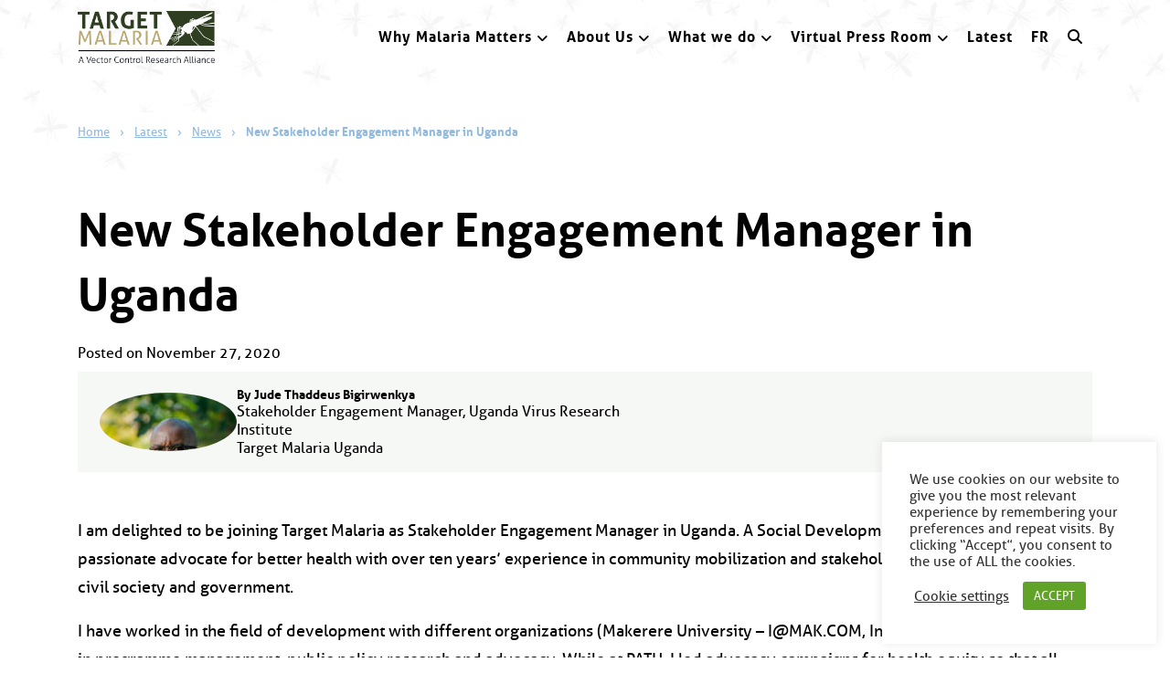

--- FILE ---
content_type: text/html; charset=UTF-8
request_url: https://targetmalaria.org/latest/news/new-stakeholder-engagement-manager-in-uganda/
body_size: 82008
content:
<!doctype html>
<html lang="en">

<head>
    <meta charset="utf-8">
	<meta http-equiv="Content-Type" content="text/html; charset=utf-8" />
	<meta name="viewport" content="width=device-width, initial-scale=1">
    <meta http-equiv="Content-Type" content="text/html;" />
    <meta http-equiv="X-UA-Compatible" content="IE=edge" />
    <meta name="theme-color" content="#404a29">
	<meta name="description" content="">
	<link rel="icon" type="image/png" href="https://targetmalaria.org/wp-content/themes/target_malaria/images/favicon.png" />
	<link rel="preload" as="image" href="https://targetmalaria.org/wp-content/themes/target_malaria/images/logo.png">
	<title>
    New Stakeholder Engagement Manager in Uganda | Target Malaria    </title>
    <!--[if lt IE 9]>
	   <script src="https://oss.maxcdn.com/libs/html5shiv/3.7.0/html5shiv.js"></script>
    <![endif]-->
		<script async="" src="https://www.googletagmanager.com/gtag/js?id=G-H30PGVN8B7"></script>
	<script>
		window.dataLayer = window.dataLayer || [];
		function gtag(){dataLayer.push(arguments);}
		gtag('js', new Date());
		gtag('config', 'G-H30PGVN8B7');
	</script>
	<meta name='robots' content='index, follow, max-image-preview:large, max-snippet:-1, max-video-preview:-1' />

	<!-- This site is optimized with the Yoast SEO plugin v26.8 - https://yoast.com/product/yoast-seo-wordpress/ -->
	<link rel="canonical" href="https://targetmalaria.org/latest/news/new-stakeholder-engagement-manager-in-uganda/" />
	<meta property="og:locale" content="en_GB" />
	<meta property="og:type" content="article" />
	<meta property="og:title" content="New Stakeholder Engagement Manager in Uganda - Target Malaria" />
	<meta property="og:description" content="I am delighted to be joining Target Malaria as Stakeholder Engagement Manager in Uganda. A Social Development professional, I am a passionate advocate for better health with over ten years’ experience in community mobilization and stakeholder engagements across civil society and government.&nbsp;&nbsp; I have worked in the field of development with different organizations (Makerere University [&hellip;]" />
	<meta property="og:url" content="https://targetmalaria.org/latest/news/new-stakeholder-engagement-manager-in-uganda/" />
	<meta property="og:site_name" content="Target Malaria" />
	<meta property="article:published_time" content="2020-11-27T16:53:00+00:00" />
	<meta property="article:modified_time" content="2023-11-06T13:18:01+00:00" />
	<meta name="author" content="Yann Pablo" />
	<meta name="twitter:card" content="summary_large_image" />
	<meta name="twitter:label1" content="Written by" />
	<meta name="twitter:data1" content="Yann Pablo" />
	<meta name="twitter:label2" content="Estimated reading time" />
	<meta name="twitter:data2" content="2 minutes" />
	<script type="application/ld+json" class="yoast-schema-graph">{"@context":"https://schema.org","@graph":[{"@type":["Article","BlogPosting"],"@id":"https://targetmalaria.org/latest/news/new-stakeholder-engagement-manager-in-uganda/#article","isPartOf":{"@id":"https://targetmalaria.org/latest/news/new-stakeholder-engagement-manager-in-uganda/"},"author":{"name":"Yann Pablo","@id":"https://targetmalaria.org/#/schema/person/c4715c8d1e550240ac403f56f435e8c8"},"headline":"New Stakeholder Engagement Manager in Uganda","datePublished":"2020-11-27T16:53:00+00:00","dateModified":"2023-11-06T13:18:01+00:00","mainEntityOfPage":{"@id":"https://targetmalaria.org/latest/news/new-stakeholder-engagement-manager-in-uganda/"},"wordCount":313,"keywords":["Uganda"],"articleSection":["News"],"inLanguage":"en-GB"},{"@type":"WebPage","@id":"https://targetmalaria.org/latest/news/new-stakeholder-engagement-manager-in-uganda/","url":"https://targetmalaria.org/latest/news/new-stakeholder-engagement-manager-in-uganda/","name":"New Stakeholder Engagement Manager in Uganda - Target Malaria","isPartOf":{"@id":"https://targetmalaria.org/#website"},"datePublished":"2020-11-27T16:53:00+00:00","dateModified":"2023-11-06T13:18:01+00:00","author":{"@id":"https://targetmalaria.org/#/schema/person/c4715c8d1e550240ac403f56f435e8c8"},"breadcrumb":{"@id":"https://targetmalaria.org/latest/news/new-stakeholder-engagement-manager-in-uganda/#breadcrumb"},"inLanguage":"en-GB","potentialAction":[{"@type":"ReadAction","target":["https://targetmalaria.org/latest/news/new-stakeholder-engagement-manager-in-uganda/"]}]},{"@type":"BreadcrumbList","@id":"https://targetmalaria.org/latest/news/new-stakeholder-engagement-manager-in-uganda/#breadcrumb","itemListElement":[{"@type":"ListItem","position":1,"name":"Home","item":"https://targetmalaria.org/"},{"@type":"ListItem","position":2,"name":"Latest","item":"https://targetmalaria.org/latest/"},{"@type":"ListItem","position":3,"name":"News","item":"https://targetmalaria.org/latest/news/"},{"@type":"ListItem","position":4,"name":"New Stakeholder Engagement Manager in Uganda"}]},{"@type":"WebSite","@id":"https://targetmalaria.org/#website","url":"https://targetmalaria.org/","name":"Target Malaria","description":"","potentialAction":[{"@type":"SearchAction","target":{"@type":"EntryPoint","urlTemplate":"https://targetmalaria.org/?s={search_term_string}"},"query-input":{"@type":"PropertyValueSpecification","valueRequired":true,"valueName":"search_term_string"}}],"inLanguage":"en-GB"},{"@type":"Person","@id":"https://targetmalaria.org/#/schema/person/c4715c8d1e550240ac403f56f435e8c8","name":"Yann Pablo","sameAs":["https://whybe.ch"]}]}</script>
	<!-- / Yoast SEO plugin. -->


<link rel='dns-prefetch' href='//s3.amazonaws.com' />
<link rel='dns-prefetch' href='//www.google.com' />
<link rel="alternate" title="oEmbed (JSON)" type="application/json+oembed" href="https://targetmalaria.org/wp-json/oembed/1.0/embed?url=https%3A%2F%2Ftargetmalaria.org%2Flatest%2Fnews%2Fnew-stakeholder-engagement-manager-in-uganda%2F" />
<link rel="alternate" title="oEmbed (XML)" type="text/xml+oembed" href="https://targetmalaria.org/wp-json/oembed/1.0/embed?url=https%3A%2F%2Ftargetmalaria.org%2Flatest%2Fnews%2Fnew-stakeholder-engagement-manager-in-uganda%2F&#038;format=xml" />
<style id='wp-img-auto-sizes-contain-inline-css' type='text/css'>
img:is([sizes=auto i],[sizes^="auto," i]){contain-intrinsic-size:3000px 1500px}
/*# sourceURL=wp-img-auto-sizes-contain-inline-css */
</style>
<style id='wp-emoji-styles-inline-css' type='text/css'>

	img.wp-smiley, img.emoji {
		display: inline !important;
		border: none !important;
		box-shadow: none !important;
		height: 1em !important;
		width: 1em !important;
		margin: 0 0.07em !important;
		vertical-align: -0.1em !important;
		background: none !important;
		padding: 0 !important;
	}
/*# sourceURL=wp-emoji-styles-inline-css */
</style>
<link rel='stylesheet' id='wp-block-library-css' href='https://targetmalaria.org/wp-includes/css/dist/block-library/style.min.css?ver=6.9' type='text/css' media='all' />
<style id='wp-block-spacer-inline-css' type='text/css'>
.wp-block-spacer{clear:both}
/*# sourceURL=https://targetmalaria.org/wp-includes/blocks/spacer/style.min.css */
</style>
<style id='global-styles-inline-css' type='text/css'>
:root{--wp--preset--aspect-ratio--square: 1;--wp--preset--aspect-ratio--4-3: 4/3;--wp--preset--aspect-ratio--3-4: 3/4;--wp--preset--aspect-ratio--3-2: 3/2;--wp--preset--aspect-ratio--2-3: 2/3;--wp--preset--aspect-ratio--16-9: 16/9;--wp--preset--aspect-ratio--9-16: 9/16;--wp--preset--aspect-ratio--2-1: 2/1;--wp--preset--aspect-ratio--21-9: 21/9;--wp--preset--color--black: #000000;--wp--preset--color--cyan-bluish-gray: #abb8c3;--wp--preset--color--white: #ffffff;--wp--preset--color--pale-pink: #f78da7;--wp--preset--color--vivid-red: #cf2e2e;--wp--preset--color--luminous-vivid-orange: #ff6900;--wp--preset--color--luminous-vivid-amber: #fcb900;--wp--preset--color--light-green-cyan: #7bdcb5;--wp--preset--color--vivid-green-cyan: #00d084;--wp--preset--color--pale-cyan-blue: #8ed1fc;--wp--preset--color--vivid-cyan-blue: #0693e3;--wp--preset--color--vivid-purple: #9b51e0;--wp--preset--color--dark-green: #404929;--wp--preset--color--sandy-beige: #B4A66B;--wp--preset--color--light-blue: #90BADF;--wp--preset--color--light-grey: #F6F8F6;--wp--preset--color--green: #19A451;--wp--preset--color--orange: #F39C4F;--wp--preset--color--red: #BD1E2C;--wp--preset--gradient--vivid-cyan-blue-to-vivid-purple: linear-gradient(135deg,rgb(6,147,227) 0%,rgb(155,81,224) 100%);--wp--preset--gradient--light-green-cyan-to-vivid-green-cyan: linear-gradient(135deg,rgb(122,220,180) 0%,rgb(0,208,130) 100%);--wp--preset--gradient--luminous-vivid-amber-to-luminous-vivid-orange: linear-gradient(135deg,rgb(252,185,0) 0%,rgb(255,105,0) 100%);--wp--preset--gradient--luminous-vivid-orange-to-vivid-red: linear-gradient(135deg,rgb(255,105,0) 0%,rgb(207,46,46) 100%);--wp--preset--gradient--very-light-gray-to-cyan-bluish-gray: linear-gradient(135deg,rgb(238,238,238) 0%,rgb(169,184,195) 100%);--wp--preset--gradient--cool-to-warm-spectrum: linear-gradient(135deg,rgb(74,234,220) 0%,rgb(151,120,209) 20%,rgb(207,42,186) 40%,rgb(238,44,130) 60%,rgb(251,105,98) 80%,rgb(254,248,76) 100%);--wp--preset--gradient--blush-light-purple: linear-gradient(135deg,rgb(255,206,236) 0%,rgb(152,150,240) 100%);--wp--preset--gradient--blush-bordeaux: linear-gradient(135deg,rgb(254,205,165) 0%,rgb(254,45,45) 50%,rgb(107,0,62) 100%);--wp--preset--gradient--luminous-dusk: linear-gradient(135deg,rgb(255,203,112) 0%,rgb(199,81,192) 50%,rgb(65,88,208) 100%);--wp--preset--gradient--pale-ocean: linear-gradient(135deg,rgb(255,245,203) 0%,rgb(182,227,212) 50%,rgb(51,167,181) 100%);--wp--preset--gradient--electric-grass: linear-gradient(135deg,rgb(202,248,128) 0%,rgb(113,206,126) 100%);--wp--preset--gradient--midnight: linear-gradient(135deg,rgb(2,3,129) 0%,rgb(40,116,252) 100%);--wp--preset--font-size--small: 0.9rem;--wp--preset--font-size--medium: 1.05rem;--wp--preset--font-size--large: clamp(1.39rem, 1.39rem + ((1vw - 0.2rem) * 0.575), 1.85rem);--wp--preset--font-size--x-large: clamp(1.85rem, 1.85rem + ((1vw - 0.2rem) * 0.813), 2.5rem);--wp--preset--font-size--xx-large: clamp(2.5rem, 2.5rem + ((1vw - 0.2rem) * 0.963), 3.27rem);--wp--preset--font-family--aller: Aller, sans-serif;--wp--preset--spacing--20: min(1.5rem, 2vw);--wp--preset--spacing--30: min(2.5rem, 3vw);--wp--preset--spacing--40: min(4rem, 5vw);--wp--preset--spacing--50: min(6.5rem, 8vw);--wp--preset--spacing--60: min(10.5rem, 13vw);--wp--preset--spacing--70: 3.38rem;--wp--preset--spacing--80: 5.06rem;--wp--preset--spacing--10: 1rem;--wp--preset--shadow--natural: 6px 6px 9px rgba(0, 0, 0, 0.2);--wp--preset--shadow--deep: 12px 12px 50px rgba(0, 0, 0, 0.4);--wp--preset--shadow--sharp: 6px 6px 0px rgba(0, 0, 0, 0.2);--wp--preset--shadow--outlined: 6px 6px 0px -3px rgb(255, 255, 255), 6px 6px rgb(0, 0, 0);--wp--preset--shadow--crisp: 6px 6px 0px rgb(0, 0, 0);--wp--custom--border-radius--tiny: 3px;--wp--custom--border-radius--small: 8px;--wp--custom--border-radius--medium: 12px;--wp--custom--border-radius--large: 10rem;--wp--custom--border-width--tiny: 1px;--wp--custom--border-width--small: 2px;--wp--custom--border-width--medium: 3px;--wp--custom--border-width--large: 4px;--wp--custom--font-size--1: clamp(3.4rem, 6vw, 6rem);--wp--custom--font-size--2: clamp(3rem, 6vw, 6rem);--wp--custom--font-size--3: clamp(1.8rem, 3.3vw, 3.3rem);--wp--custom--font-size--4: clamp(1.3rem, 2.5vw, 2.5rem);--wp--custom--font-size--5: clamp(1.1rem, 1.3vw, 1.3rem);--wp--custom--font-size--6: clamp(0.75rem, 0.9vw, 0.9rem);--wp--custom--font-size--7: clamp(0.7rem, 0.8vw, 0.8rem);--wp--custom--box-shadow--1: 0px 2px 8px rgba(33, 33, 33, 0.12);--wp--custom--box-shadow--2: 0px 3px 10px rgba(33, 33, 33, 0.25);--wp--custom--layout--content: 1110px;--wp--custom--layout--content-small: 80vw;--wp--custom--layout--column: calc((var(--wp--custom--layout--page) - var(--wp--custom--layout--block-gap) * 2) / 3);--wp--custom--layout--wide: 100%;--wp--custom--layout--sidebar: 336px;--wp--custom--layout--page: var(--wp--custom--layout--content);--wp--custom--layout--padding: 2rem;--wp--custom--layout--block-gap: 1.5rem;--wp--custom--layout--block-gap-none: 0;--wp--custom--layout--block-gap-x-large: 8rem;--wp--custom--layout--block-gap-large: 5rem;--wp--custom--layout--block-gap-medium: 1rem;--wp--custom--layout--block-gap-small: 0.5rem;--wp--custom--letter-spacing--none: normal;--wp--custom--letter-spacing--tight: -.01em;--wp--custom--letter-spacing--loose: .05em;--wp--custom--letter-spacing--looser: .1em;--wp--custom--line-height--tiny: 1.1;--wp--custom--line-height--small: 1.2;--wp--custom--line-height--medium: 1.4;--wp--custom--line-height--normal: 1.6;}.wp-block-quote{--wp--preset--font-size--small: var(--wp--custom--font-size--4);--wp--preset--font-size--medium: var(--wp--custom--font-size--3);--wp--preset--font-size--large: var(--wp--custom--font-size--1);}:root { --wp--style--global--content-size: var(--wp--custom--layout--content);--wp--style--global--wide-size: var(--wp--custom--layout--wide); }:where(body) { margin: 0; }.wp-site-blocks { padding-top: var(--wp--style--root--padding-top); padding-bottom: var(--wp--style--root--padding-bottom); }.has-global-padding { padding-right: var(--wp--style--root--padding-right); padding-left: var(--wp--style--root--padding-left); }.has-global-padding > .alignfull { margin-right: calc(var(--wp--style--root--padding-right) * -1); margin-left: calc(var(--wp--style--root--padding-left) * -1); }.has-global-padding :where(:not(.alignfull.is-layout-flow) > .has-global-padding:not(.wp-block-block, .alignfull)) { padding-right: 0; padding-left: 0; }.has-global-padding :where(:not(.alignfull.is-layout-flow) > .has-global-padding:not(.wp-block-block, .alignfull)) > .alignfull { margin-left: 0; margin-right: 0; }.wp-site-blocks > .alignleft { float: left; margin-right: 2em; }.wp-site-blocks > .alignright { float: right; margin-left: 2em; }.wp-site-blocks > .aligncenter { justify-content: center; margin-left: auto; margin-right: auto; }:where(.wp-site-blocks) > * { margin-block-start: var(--wp--custom--layout--block-gap-medium); margin-block-end: 0; }:where(.wp-site-blocks) > :first-child { margin-block-start: 0; }:where(.wp-site-blocks) > :last-child { margin-block-end: 0; }:root { --wp--style--block-gap: var(--wp--custom--layout--block-gap-medium); }:root :where(.is-layout-flow) > :first-child{margin-block-start: 0;}:root :where(.is-layout-flow) > :last-child{margin-block-end: 0;}:root :where(.is-layout-flow) > *{margin-block-start: var(--wp--custom--layout--block-gap-medium);margin-block-end: 0;}:root :where(.is-layout-constrained) > :first-child{margin-block-start: 0;}:root :where(.is-layout-constrained) > :last-child{margin-block-end: 0;}:root :where(.is-layout-constrained) > *{margin-block-start: var(--wp--custom--layout--block-gap-medium);margin-block-end: 0;}:root :where(.is-layout-flex){gap: var(--wp--custom--layout--block-gap-medium);}:root :where(.is-layout-grid){gap: var(--wp--custom--layout--block-gap-medium);}.is-layout-flow > .alignleft{float: left;margin-inline-start: 0;margin-inline-end: 2em;}.is-layout-flow > .alignright{float: right;margin-inline-start: 2em;margin-inline-end: 0;}.is-layout-flow > .aligncenter{margin-left: auto !important;margin-right: auto !important;}.is-layout-constrained > .alignleft{float: left;margin-inline-start: 0;margin-inline-end: 2em;}.is-layout-constrained > .alignright{float: right;margin-inline-start: 2em;margin-inline-end: 0;}.is-layout-constrained > .aligncenter{margin-left: auto !important;margin-right: auto !important;}.is-layout-constrained > :where(:not(.alignleft):not(.alignright):not(.alignfull)){max-width: var(--wp--style--global--content-size);margin-left: auto !important;margin-right: auto !important;}.is-layout-constrained > .alignwide{max-width: var(--wp--style--global--wide-size);}body .is-layout-flex{display: flex;}.is-layout-flex{flex-wrap: wrap;align-items: center;}.is-layout-flex > :is(*, div){margin: 0;}body .is-layout-grid{display: grid;}.is-layout-grid > :is(*, div){margin: 0;}body{background-color: var(--wp--preset--color--white);color: var(--wp--preset--color--black);font-family: Aller;font-size: clamp(0.9rem, 1vw, 1rem);line-height: var(--wp--custom--line-height--normal);--wp--style--root--padding-top: 0px;--wp--style--root--padding-right: 0;--wp--style--root--padding-bottom: 0px;--wp--style--root--padding-left: 0;}a:where(:not(.wp-element-button)){color: var(--wp--preset--color--light-blue);text-decoration: underline;}:root :where(a:where(:not(.wp-element-button)):hover){text-decoration: none;}h1{font-size: var(--wp--preset--font-size--xx-large);line-height: 1.3;}h2{font-size: var(--wp--preset--font-size--large);line-height: 1.3;}h3{font-size: var(--wp--preset--font-size--large);font-weight: 200;line-height: 1.4;}h4{font-size: clamp(1.1rem, 1.1rem + ((1vw - 0.2rem) * 0.767), 1.5rem);line-height: 1.3;}h5{font-size: var(--wp--preset--font-size--medium);line-height: 1.3;}h6{font-size: var(--wp--preset--font-size--small);line-height: 1.3;}:root :where(.wp-element-button, .wp-block-button__link){background-color: var(--wp--preset--color--light-blue);border-width: 0;color: var(--wp--preset--color--white);font-family: inherit;font-size: var(--wp--preset--font-size--small);font-style: normal;font-weight: 600;letter-spacing: inherit;line-height: 1;padding-top: 0.6rem;padding-right: 1.2rem;padding-bottom: 0.6rem;padding-left: 1.2rem;text-decoration: none;text-transform: inherit;}:root :where(.wp-element-button:hover, .wp-block-button__link:hover){background-color: var(--wp--preset--color--dark-green);color: var(--wp--preset--color--white);}:root :where(.wp-element-button:focus, .wp-block-button__link:focus){background-color: var(--wp--preset--color--dark-green);color: var(--wp--preset--color--white);outline-color: var(--wp--preset--color--light-blue);outline-offset: 0px;}:root :where(.wp-element-button:active, .wp-block-button__link:active){background-color: var(--wp--preset--color--dark-green);color: var(--wp--preset--color--white);}:root :where(.wp-element-caption, .wp-block-audio figcaption, .wp-block-embed figcaption, .wp-block-gallery figcaption, .wp-block-image figcaption, .wp-block-table figcaption, .wp-block-video figcaption){color: var(--wp--preset--color--black);text-align: left;font-size: clamp(0.875rem, 0.875rem + ((1vw - 0.2rem) * 0.031), 0.9rem);line-height: 1.2;margin-top: 0.2rem;margin-bottom: 1rem;}.has-black-color{color: var(--wp--preset--color--black) !important;}.has-cyan-bluish-gray-color{color: var(--wp--preset--color--cyan-bluish-gray) !important;}.has-white-color{color: var(--wp--preset--color--white) !important;}.has-pale-pink-color{color: var(--wp--preset--color--pale-pink) !important;}.has-vivid-red-color{color: var(--wp--preset--color--vivid-red) !important;}.has-luminous-vivid-orange-color{color: var(--wp--preset--color--luminous-vivid-orange) !important;}.has-luminous-vivid-amber-color{color: var(--wp--preset--color--luminous-vivid-amber) !important;}.has-light-green-cyan-color{color: var(--wp--preset--color--light-green-cyan) !important;}.has-vivid-green-cyan-color{color: var(--wp--preset--color--vivid-green-cyan) !important;}.has-pale-cyan-blue-color{color: var(--wp--preset--color--pale-cyan-blue) !important;}.has-vivid-cyan-blue-color{color: var(--wp--preset--color--vivid-cyan-blue) !important;}.has-vivid-purple-color{color: var(--wp--preset--color--vivid-purple) !important;}.has-dark-green-color{color: var(--wp--preset--color--dark-green) !important;}.has-sandy-beige-color{color: var(--wp--preset--color--sandy-beige) !important;}.has-light-blue-color{color: var(--wp--preset--color--light-blue) !important;}.has-light-grey-color{color: var(--wp--preset--color--light-grey) !important;}.has-green-color{color: var(--wp--preset--color--green) !important;}.has-orange-color{color: var(--wp--preset--color--orange) !important;}.has-red-color{color: var(--wp--preset--color--red) !important;}.has-black-background-color{background-color: var(--wp--preset--color--black) !important;}.has-cyan-bluish-gray-background-color{background-color: var(--wp--preset--color--cyan-bluish-gray) !important;}.has-white-background-color{background-color: var(--wp--preset--color--white) !important;}.has-pale-pink-background-color{background-color: var(--wp--preset--color--pale-pink) !important;}.has-vivid-red-background-color{background-color: var(--wp--preset--color--vivid-red) !important;}.has-luminous-vivid-orange-background-color{background-color: var(--wp--preset--color--luminous-vivid-orange) !important;}.has-luminous-vivid-amber-background-color{background-color: var(--wp--preset--color--luminous-vivid-amber) !important;}.has-light-green-cyan-background-color{background-color: var(--wp--preset--color--light-green-cyan) !important;}.has-vivid-green-cyan-background-color{background-color: var(--wp--preset--color--vivid-green-cyan) !important;}.has-pale-cyan-blue-background-color{background-color: var(--wp--preset--color--pale-cyan-blue) !important;}.has-vivid-cyan-blue-background-color{background-color: var(--wp--preset--color--vivid-cyan-blue) !important;}.has-vivid-purple-background-color{background-color: var(--wp--preset--color--vivid-purple) !important;}.has-dark-green-background-color{background-color: var(--wp--preset--color--dark-green) !important;}.has-sandy-beige-background-color{background-color: var(--wp--preset--color--sandy-beige) !important;}.has-light-blue-background-color{background-color: var(--wp--preset--color--light-blue) !important;}.has-light-grey-background-color{background-color: var(--wp--preset--color--light-grey) !important;}.has-green-background-color{background-color: var(--wp--preset--color--green) !important;}.has-orange-background-color{background-color: var(--wp--preset--color--orange) !important;}.has-red-background-color{background-color: var(--wp--preset--color--red) !important;}.has-black-border-color{border-color: var(--wp--preset--color--black) !important;}.has-cyan-bluish-gray-border-color{border-color: var(--wp--preset--color--cyan-bluish-gray) !important;}.has-white-border-color{border-color: var(--wp--preset--color--white) !important;}.has-pale-pink-border-color{border-color: var(--wp--preset--color--pale-pink) !important;}.has-vivid-red-border-color{border-color: var(--wp--preset--color--vivid-red) !important;}.has-luminous-vivid-orange-border-color{border-color: var(--wp--preset--color--luminous-vivid-orange) !important;}.has-luminous-vivid-amber-border-color{border-color: var(--wp--preset--color--luminous-vivid-amber) !important;}.has-light-green-cyan-border-color{border-color: var(--wp--preset--color--light-green-cyan) !important;}.has-vivid-green-cyan-border-color{border-color: var(--wp--preset--color--vivid-green-cyan) !important;}.has-pale-cyan-blue-border-color{border-color: var(--wp--preset--color--pale-cyan-blue) !important;}.has-vivid-cyan-blue-border-color{border-color: var(--wp--preset--color--vivid-cyan-blue) !important;}.has-vivid-purple-border-color{border-color: var(--wp--preset--color--vivid-purple) !important;}.has-dark-green-border-color{border-color: var(--wp--preset--color--dark-green) !important;}.has-sandy-beige-border-color{border-color: var(--wp--preset--color--sandy-beige) !important;}.has-light-blue-border-color{border-color: var(--wp--preset--color--light-blue) !important;}.has-light-grey-border-color{border-color: var(--wp--preset--color--light-grey) !important;}.has-green-border-color{border-color: var(--wp--preset--color--green) !important;}.has-orange-border-color{border-color: var(--wp--preset--color--orange) !important;}.has-red-border-color{border-color: var(--wp--preset--color--red) !important;}.has-vivid-cyan-blue-to-vivid-purple-gradient-background{background: var(--wp--preset--gradient--vivid-cyan-blue-to-vivid-purple) !important;}.has-light-green-cyan-to-vivid-green-cyan-gradient-background{background: var(--wp--preset--gradient--light-green-cyan-to-vivid-green-cyan) !important;}.has-luminous-vivid-amber-to-luminous-vivid-orange-gradient-background{background: var(--wp--preset--gradient--luminous-vivid-amber-to-luminous-vivid-orange) !important;}.has-luminous-vivid-orange-to-vivid-red-gradient-background{background: var(--wp--preset--gradient--luminous-vivid-orange-to-vivid-red) !important;}.has-very-light-gray-to-cyan-bluish-gray-gradient-background{background: var(--wp--preset--gradient--very-light-gray-to-cyan-bluish-gray) !important;}.has-cool-to-warm-spectrum-gradient-background{background: var(--wp--preset--gradient--cool-to-warm-spectrum) !important;}.has-blush-light-purple-gradient-background{background: var(--wp--preset--gradient--blush-light-purple) !important;}.has-blush-bordeaux-gradient-background{background: var(--wp--preset--gradient--blush-bordeaux) !important;}.has-luminous-dusk-gradient-background{background: var(--wp--preset--gradient--luminous-dusk) !important;}.has-pale-ocean-gradient-background{background: var(--wp--preset--gradient--pale-ocean) !important;}.has-electric-grass-gradient-background{background: var(--wp--preset--gradient--electric-grass) !important;}.has-midnight-gradient-background{background: var(--wp--preset--gradient--midnight) !important;}.has-small-font-size{font-size: var(--wp--preset--font-size--small) !important;}.has-medium-font-size{font-size: var(--wp--preset--font-size--medium) !important;}.has-large-font-size{font-size: var(--wp--preset--font-size--large) !important;}.has-x-large-font-size{font-size: var(--wp--preset--font-size--x-large) !important;}.has-xx-large-font-size{font-size: var(--wp--preset--font-size--xx-large) !important;}.has-aller-font-family{font-family: var(--wp--preset--font-family--aller) !important;}.wp-block-quote.has-small-font-size{font-size: var(--wp--preset--font-size--small) !important;}.wp-block-quote.has-medium-font-size{font-size: var(--wp--preset--font-size--medium) !important;}.wp-block-quote.has-large-font-size{font-size: var(--wp--preset--font-size--large) !important;}
/*# sourceURL=global-styles-inline-css */
</style>

<link rel='stylesheet' id='cookie-law-info-css' href='https://targetmalaria.org/wp-content/plugins/cookie-law-info/legacy/public/css/cookie-law-info-public.css?ver=3.3.9.1' type='text/css' media='all' />
<link rel='stylesheet' id='cookie-law-info-gdpr-css' href='https://targetmalaria.org/wp-content/plugins/cookie-law-info/legacy/public/css/cookie-law-info-gdpr.css?ver=3.3.9.1' type='text/css' media='all' />
<link rel='stylesheet' id='wpml-menu-item-0-css' href='https://targetmalaria.org/wp-content/plugins/sitepress-multilingual-cms/templates/language-switchers/menu-item/style.min.css?ver=1' type='text/css' media='all' />
<link rel='stylesheet' id='flickity-style-css' href='https://targetmalaria.org/wp-content/themes/target_malaria/assets/flickity/flickity.css?ver=6.9' type='text/css' media='all' />
<link rel='stylesheet' id='style-css' href='https://targetmalaria.org/wp-content/themes/target_malaria/style.css?ver=2.5' type='text/css' media='all' />
<link rel='stylesheet' id='frontend-custom_styles-css' href='https://targetmalaria.org/wp-content/themes/target_malaria/assets/css/custom_front_end.css?ver=1763733653' type='text/css' media='all' />
<link rel='stylesheet' id='wp-block-paragraph-css' href='https://targetmalaria.org/wp-includes/blocks/paragraph/style.min.css?ver=6.9' type='text/css' media='all' />
<script type="text/javascript" src="https://targetmalaria.org/wp-includes/js/jquery/jquery.min.js?ver=3.7.1" id="jquery-core-js"></script>
<script type="text/javascript" src="https://targetmalaria.org/wp-includes/js/jquery/jquery-migrate.min.js?ver=3.4.1" id="jquery-migrate-js"></script>
<script type="text/javascript" id="cookie-law-info-js-extra">
/* <![CDATA[ */
var Cli_Data = {"nn_cookie_ids":["YSC","VISITOR_INFO1_LIVE","VISITOR_PRIVACY_METADATA","yt.innertube::requests","yt.innertube::nextId","_ga_*","_fbp","yt-remote-device-id","ytidb::LAST_RESULT_ENTRY_KEY","yt-remote-connected-devices","yt-remote-session-app","yt-remote-cast-installed","yt-remote-session-name","yt-remote-fast-check-period","CookieLawInfoConsent","rc::a","wpEmojiSettingsSupports","rc::c","elementor","rc::f","rc::b","_ga_H30PGVN8B7","_ga_H30PGVN8B7","_ga","cookielawinfo-checkbox-analytics","cookielawinfo-checkbox-advertisement","_GRECAPTCHA","cookielawinfo-checkbox-necessary","CookiePlusCookiesAccepted","\u00a0_gtag","vuid","\u00a0__gid","\u00a0__ga"],"cookielist":[],"non_necessary_cookies":{"necessary":["CookieLawInfoConsent","rc::a","wpEmojiSettingsSupports","rc::c","elementor","rc::f","rc::b","_GRECAPTCHA","CookiePlusCookiesAccepted"],"analytics":["_ga_*","_fbp","_ga_H30PGVN8B7","_ga","\u00a0_gtag","vuid","\u00a0__gid","\u00a0__ga"],"advertisement":["YSC","VISITOR_INFO1_LIVE","VISITOR_PRIVACY_METADATA","yt.innertube::requests","yt.innertube::nextId"],"functional":["yt-remote-device-id","ytidb::LAST_RESULT_ENTRY_KEY","yt-remote-connected-devices","yt-remote-session-app","yt-remote-cast-installed","yt-remote-session-name","yt-remote-fast-check-period"]},"ccpaEnabled":"","ccpaRegionBased":"","ccpaBarEnabled":"","strictlyEnabled":["necessary","obligatoire"],"ccpaType":"gdpr","js_blocking":"1","custom_integration":"","triggerDomRefresh":"","secure_cookies":""};
var cli_cookiebar_settings = {"animate_speed_hide":"500","animate_speed_show":"500","background":"#ffffff","border":"#b1a6a6c2","border_on":"","button_1_button_colour":"#61a229","button_1_button_hover":"#4e8221","button_1_link_colour":"#fff","button_1_as_button":"1","button_1_new_win":"","button_2_button_colour":"#333","button_2_button_hover":"#292929","button_2_link_colour":"#444","button_2_as_button":"","button_2_hidebar":"","button_3_button_colour":"#3566bb","button_3_button_hover":"#2a5296","button_3_link_colour":"#fff","button_3_as_button":"1","button_3_new_win":"","button_4_button_colour":"#000","button_4_button_hover":"#000000","button_4_link_colour":"#333333","button_4_as_button":"","button_7_button_colour":"#61a229","button_7_button_hover":"#4e8221","button_7_link_colour":"#fff","button_7_as_button":"1","button_7_new_win":"","font_family":"inherit","header_fix":"","notify_animate_hide":"1","notify_animate_show":"","notify_div_id":"#cookie-law-info-bar","notify_position_horizontal":"right","notify_position_vertical":"bottom","scroll_close":"","scroll_close_reload":"","accept_close_reload":"","reject_close_reload":"","showagain_tab":"1","showagain_background":"#fff","showagain_border":"#000","showagain_div_id":"#cookie-law-info-again","showagain_x_position":"100px","text":"#333333","show_once_yn":"","show_once":"10000","logging_on":"","as_popup":"","popup_overlay":"1","bar_heading_text":"","cookie_bar_as":"widget","popup_showagain_position":"bottom-right","widget_position":"right"};
var log_object = {"ajax_url":"https://targetmalaria.org/wp-admin/admin-ajax.php"};
//# sourceURL=cookie-law-info-js-extra
/* ]]> */
</script>
<script type="text/javascript" src="https://targetmalaria.org/wp-content/plugins/cookie-law-info/legacy/public/js/cookie-law-info-public.js?ver=3.3.9.1" id="cookie-law-info-js"></script>
<link rel="https://api.w.org/" href="https://targetmalaria.org/wp-json/" /><link rel="alternate" title="JSON" type="application/json" href="https://targetmalaria.org/wp-json/wp/v2/posts/2978" /><link rel="EditURI" type="application/rsd+xml" title="RSD" href="https://targetmalaria.org/xmlrpc.php?rsd" />
<meta name="generator" content="WordPress 6.9" />
<link rel='shortlink' href='https://targetmalaria.org/?p=2978' />
<meta name="generator" content="WPML ver:4.8.6 stt:1,4;" />
<style class='wp-fonts-local' type='text/css'>
@font-face{font-family:Aller;font-style:normal;font-weight:200;font-display:swap;src:url('https://targetmalaria.org/wp-content/themes/target_malaria/assets/css/fonts/aller_lt-webfont.woff2') format('woff2'), url('https://targetmalaria.org/wp-content/themes/target_malaria/assets/css/fonts/aller_lt-webfont.woff') format('woff');}
@font-face{font-family:Aller;font-style:italic;font-weight:200;font-display:swap;src:url('https://targetmalaria.org/wp-content/themes/target_malaria/assets/css/fonts/aller_lt_it-webfont.woff2') format('woff2'), url('https://targetmalaria.org/wp-content/themes/target_malaria/assets/css/fonts/aller_lt_it-webfont.woff') format('woff');}
@font-face{font-family:Aller;font-style:normal;font-weight:400;font-display:swap;src:url('https://targetmalaria.org/wp-content/themes/target_malaria/assets/css/fonts/aller_rg-webfont.woff2') format('woff2'), url('https://targetmalaria.org/wp-content/themes/target_malaria/assets/css/fonts/aller_rg-webfont.woff') format('woff');}
@font-face{font-family:Aller;font-style:italic;font-weight:400;font-display:swap;src:url('https://targetmalaria.org/wp-content/themes/target_malaria/assets/css/fonts/aller_rg_it-webfont.woff2') format('woff2'), url('https://targetmalaria.org/wp-content/themes/target_malaria/assets/css/fonts/aller_rg_it-webfont.woff') format('woff');}
@font-face{font-family:Aller;font-style:normal;font-weight:600;font-display:swap;src:url('https://targetmalaria.org/wp-content/themes/target_malaria/assets/css/fonts/aller_bd-webfont.woff2') format('woff2'), url('https://targetmalaria.org/wp-content/themes/target_malaria/assets/css/fonts/aller_bd-webfont.woff') format('woff');}
@font-face{font-family:Aller;font-style:italic;font-weight:600;font-display:swap;src:url('https://targetmalaria.org/wp-content/themes/target_malaria/assets/css/fonts/aller_bd_it-webfont.woff2') format('woff2'), url('https://targetmalaria.org/wp-content/themes/target_malaria/assets/css/fonts/aller_bd_it-webfont.woff') format('woff');}
</style>
<!-- Meta Pixel Code -->
<script>
!function(f,b,e,v,n,t,s)
{if(f.fbq)return;n=f.fbq=function(){n.callMethod?
n.callMethod.apply(n,arguments):n.queue.push(arguments)};
if(!f._fbq)f._fbq=n;n.push=n;n.loaded=!0;n.version='2.0';
n.queue=[];t=b.createElement(e);t.async=!0;
t.src=v;s=b.getElementsByTagName(e)[0];
s.parentNode.insertBefore(t,s)}(window, document,'script',
'https://connect.facebook.net/en_US/fbevents.js');
fbq('init', '808340561091617');
fbq('track', 'PageView');
</script>
<noscript><img height="1" width="1" style="display:none"
src="https://www.facebook.com/tr?id=808340561091617&ev=PageView&noscript=1"
/></noscript>
<!-- End Meta Pixel Code --><link rel='stylesheet' id='cookie-law-info-table-css' href='https://targetmalaria.org/wp-content/plugins/cookie-law-info/legacy/public/css/cookie-law-info-table.css?ver=3.3.9.1' type='text/css' media='all' />
<link rel='stylesheet' id='acffa_font-awesome-css' href='https://use.fontawesome.com/releases/v6.7.1/css/all.css?ver=6.7.1' type='text/css' media='all' />
</head>
    
<body class="wp-singular post-template-default single single-post postid-2978 single-format-standard wp-theme-target_malaria lang_en">
	    <dialog>
        <div class="spinner-border" role="status">
          <span class="sr-only">Loading...</span>
        </div>
    </dialog>
		<header >
        <a href="https://targetmalaria.org" class="no-underline-hover navigation__logo"></a>
		<nav class="main__navigation">
			<ul id="menu-main" class="menu"><li class="  menu-item menu-item-type-post_type menu-item-object-page menu-item-has-children"><span><a href="https://targetmalaria.org/why-malaria-matters/">Why Malaria Matters</a></span><span class="angle-down"><i class="fa fa-angle-down"></i></span>
<ul class="main__navigation__submenu">
<li class="  menu-item menu-item-type-post_type menu-item-object-page"><span><a href="https://targetmalaria.org/why-malaria-matters/educational-material/">Educational Resources</a></span></li>
</ul>
</li>
<li class=" about_us menu-item menu-item-type-post_type menu-item-object-page menu-item-has-children"><span><a href="https://targetmalaria.org/about-us/">About Us</a></span><span class="angle-down"><i class="fa fa-angle-down"></i></span>
<ul class="main__navigation__submenu">
<li class="  menu-item menu-item-type-post_type menu-item-object-page"><span><a href="https://targetmalaria.org/about-us/">Who we are</a></span></li>
<li class="  menu-item menu-item-type-post_type menu-item-object-page"><span><a href="https://targetmalaria.org/about-us/our-approach/">Our Approach</a></span></li>
<li class="has_sub  menu-item menu-item-type-post_type menu-item-object-page menu-item-has-children"><span><a href="https://targetmalaria.org/about-us/where-we-operate/">Where We Operate</a></span><span class="angle-right"><i class="fa fa-angle-right"></i></span>
<ul class="main__navigation__submenu sub_sub">
<li class="  menu-item menu-item-type-post_type menu-item-object-page"><span><a href="https://targetmalaria.org/about-us/where-we-operate/burkina-faso/">Burkina Faso</a></span></li>
<li class="  menu-item menu-item-type-post_type menu-item-object-page"><span><a href="https://targetmalaria.org/about-us/where-we-operate/ghana/">Ghana</a></span></li>
<li class="  menu-item menu-item-type-post_type menu-item-object-page"><span><a href="https://targetmalaria.org/about-us/where-we-operate/uganda/">Uganda</a></span></li>
<li class="  menu-item menu-item-type-post_type menu-item-object-page"><span><a href="https://targetmalaria.org/about-us/where-we-operate/italy/">Italy</a></span></li>
<li class="  menu-item menu-item-type-post_type menu-item-object-page"><span><a href="https://targetmalaria.org/about-us/where-we-operate/united-kingdom/">United Kingdom</a></span></li>
<li class="  menu-item menu-item-type-post_type menu-item-object-page"><span><a href="https://targetmalaria.org/about-us/where-we-operate/usa/">USA</a></span></li>
	</ul>
</li>
<li class="  menu-item menu-item-type-post_type menu-item-object-page"><span><a href="https://targetmalaria.org/about-us/young-scientists-network/">Young Scientists’ Network</a></span></li>
<li class="  menu-item menu-item-type-post_type menu-item-object-page"><span><a href="https://targetmalaria.org/about-us/contact-us/">Contact us</a></span></li>
</ul>
</li>
<li class="  menu-item menu-item-type-post_type menu-item-object-page menu-item-has-children"><span><a href="https://targetmalaria.org/what-we-do/">What we do</a></span><span class="angle-down"><i class="fa fa-angle-down"></i></span>
<ul class="main__navigation__submenu">
<li class="has_sub  menu-item menu-item-type-post_type menu-item-object-page menu-item-has-children"><span><a href="https://targetmalaria.org/what-we-do/our-development-pathway/">Our development pathway</a></span><span class="angle-right"><i class="fa fa-angle-right"></i></span>
<ul class="main__navigation__submenu sub_sub">
<li class="  menu-item menu-item-type-post_type menu-item-object-page"><span><a href="https://targetmalaria.org/what-we-do/our-development-pathway/genetically-modified-sterile-male/">Sterile Male</a></span></li>
<li class="  menu-item menu-item-type-post_type menu-item-object-page"><span><a href="https://targetmalaria.org/what-we-do/our-development-pathway/genetically-modified-male-bias/">Male Bias</a></span></li>
<li class="  menu-item menu-item-type-post_type menu-item-object-page"><span><a href="https://targetmalaria.org/what-we-do/our-development-pathway/male-bias-and-female-fertility/">Gene Drive</a></span></li>
<li class="  menu-item menu-item-type-post_type menu-item-object-page"><span><a href="https://targetmalaria.org/what-we-do/our-development-pathway/how-it-works/">How gene drive works</a></span></li>
	</ul>
</li>
<li class="has_sub  menu-item menu-item-type-post_type menu-item-object-page menu-item-has-children"><span><a href="https://targetmalaria.org/what-we-do/science/">Science</a></span><span class="angle-right"><i class="fa fa-angle-right"></i></span>
<ul class="main__navigation__submenu sub_sub">
<li class="  menu-item menu-item-type-post_type menu-item-object-page"><span><a href="https://targetmalaria.org/what-we-do/science/insectary-activities/">Insectary activities</a></span></li>
<li class="  menu-item menu-item-type-post_type menu-item-object-page"><span><a href="https://targetmalaria.org/what-we-do/science/field-entomology/">Field Entomology</a></span></li>
<li class="  menu-item menu-item-type-post_type menu-item-object-page"><span><a href="https://targetmalaria.org/what-we-do/science/modelling/">Modelling</a></span></li>
<li class="  menu-item menu-item-type-post_type menu-item-object-page"><span><a href="https://targetmalaria.org/what-we-do/science/molecular-biology/">Molecular Biology</a></span></li>
	</ul>
</li>
<li class="  menu-item menu-item-type-post_type menu-item-object-page"><span><a href="https://targetmalaria.org/what-we-do/regulatory-affairs/">Regulatory affairs</a></span></li>
<li class="has_sub  menu-item menu-item-type-post_type menu-item-object-page menu-item-has-children"><span><a href="https://targetmalaria.org/what-we-do/stakeholder-engagement/">Stakeholder engagement</a></span><span class="angle-right"><i class="fa fa-angle-right"></i></span>
<ul class="main__navigation__submenu sub_sub">
<li class="  menu-item menu-item-type-post_type menu-item-object-page"><span><a href="https://targetmalaria.org/what-we-do/stakeholder-engagement/approach/">Approach</a></span></li>
<li class="  menu-item menu-item-type-post_type menu-item-object-page"><span><a href="https://targetmalaria.org/what-we-do/stakeholder-engagement/rationale/">Rationale</a></span></li>
<li class="  menu-item menu-item-type-post_type menu-item-object-page"><span><a href="https://targetmalaria.org/what-we-do/stakeholder-engagement/stakeholders/">Stakeholders</a></span></li>
<li class="  menu-item menu-item-type-post_type menu-item-object-page"><span><a href="https://targetmalaria.org/what-we-do/stakeholder-engagement/community-engagement/">Community Engagement</a></span></li>
	</ul>
</li>
</ul>
</li>
<li class="  menu-item menu-item-type-post_type menu-item-object-page menu-item-has-children"><span><a href="https://targetmalaria.org/virtual-press-room/">Virtual Press Room</a></span><span class="angle-down"><i class="fa fa-angle-down"></i></span>
<ul class="main__navigation__submenu">
<li class="  menu-item menu-item-type-post_type menu-item-object-page"><span><a href="https://targetmalaria.org/virtual-press-room/press-release/">Press releases</a></span></li>
<li class="  menu-item menu-item-type-post_type menu-item-object-page"><span><a href="https://targetmalaria.org/virtual-press-room/media-coverage/">Media Coverage</a></span></li>
<li class="  menu-item menu-item-type-post_type menu-item-object-page"><span><a href="https://targetmalaria.org/virtual-press-room/spokes_people/">Spokespeople</a></span></li>
<li class="  menu-item menu-item-type-post_type menu-item-object-page"><span><a href="https://targetmalaria.org/virtual-press-room/photos-videos/">Photos &#038; Videos</a></span></li>
<li class="  menu-item menu-item-type-post_type menu-item-object-page"><span><a href="https://targetmalaria.org/virtual-press-room/multimedia/">Multimedia</a></span></li>
<li class="  menu-item menu-item-type-post_type menu-item-object-page"><span><a href="https://targetmalaria.org/virtual-press-room/factsheets/">Factsheets</a></span></li>
<li class="  menu-item menu-item-type-post_type menu-item-object-page"><span><a href="https://targetmalaria.org/virtual-press-room/publications/">Publications</a></span></li>
<li class="  menu-item menu-item-type-post_type menu-item-object-page"><span><a href="https://targetmalaria.org/virtual-press-room/uganda-virtual-press-kit/">Target Malaria Uganda Press Kit</a></span></li>
</ul>
</li>
<li class="  menu-item menu-item-type-post_type menu-item-object-page"><span><a href="https://targetmalaria.org/latest/">Latest</a></span></li>
<li class=" menu-item wpml-ls-slot-120 wpml-ls-item wpml-ls-item-fr wpml-ls-menu-item wpml-ls-first-item wpml-ls-last-item menu-item-type-wpml_ls_menu_item menu-item-object-wpml_ls_menu_item"><span><a href="https://targetmalaria.org/fr/latest/actus/new-stakeholder-engagement-manager-in-uganda/">
<span class="wpml-ls-native" lang="fr">FR</span></a></span></li>
<li class="custom-header-search"><a id="search_btn" href="#search" class="lightbox-trigger"><em class="fa fa-search"></em></a></li></ul>		</nav>
		
        <div id="menu__btn">
            <i class="fa fa-bars"></i>
        </div>
	</header>
	<main id="page-wrap" class="container-fluid">
		<div id="search" class="lightbox-content"><a href="#" class="close-btn" id="close-search"><em class="fa fa-times"></em></a><div class="lightbox-content-inner"><form role="search" method="post" id="searchform" class="searchform" action="https://targetmalaria.org/">
    <div>
        <label class="screen-reader-text" for="s">Search for:</label>
        <input type="text" value="" name="s" id="s">
		<input type="hidden" name="g-recaptcha-response" id="g-recaptcha-response">
        <input type="submit" id="searchsubmit" value="Search">
    </div>
</form>
<div class="recaptcha_info">
    This site is protected by reCAPTCHA and the Google
    <a href="https://policies.google.com/privacy">Privacy Policy</a> and
    <a href="https://policies.google.com/terms">Terms of Service</a> apply.
</div></div></div><section class="container page-content__wrapper">
	<article class="page-content__inner single_post">
		<div class="post_header">
			<p id="breadcrumbs" aria-label="breadcrumb"><span><span><a href="https://targetmalaria.org/">Home</a></span> <span class="breadcrumb_sep">›</span> <span><a href="https://targetmalaria.org/latest/">Latest</a></span> <span class="breadcrumb_sep">›</span> <span><a href="https://targetmalaria.org/latest/news/">News</a></span> <span class="breadcrumb_sep">›</span> <span class="breadcrumb_last" aria-current="page"><strong>New Stakeholder Engagement Manager in Uganda</strong></span></span></p>			<h1 class="article__title">
				New Stakeholder Engagement Manager in Uganda			</h1>
			<div class="post_details_div"><div class="post_date">Posted on November 27, 2020</div><div class="post_details"><figure class="post_author"><img width="150" height="150" src="https://targetmalaria.org/wp-content/uploads/2023/01/Profile_2024_Bigirwenkya_Jude-150x150.jpg" class="attachment-thumbnail size-thumbnail" alt="" decoding="async" /></figure><div class=author_info><h6>By  Jude Thaddeus Bigirwenkya</h6><p class="author_details">Stakeholder Engagement Manager, Uganda Virus Research Institute<br />
Target Malaria Uganda</p></div></div></div>		</div>
	
		<div class="article__content">
			
<p>I am delighted to be joining Target Malaria as Stakeholder Engagement Manager in Uganda. A Social Development professional, I am a passionate advocate for better health with over ten years’ experience in community mobilization and stakeholder engagements across civil society and government.&nbsp;&nbsp;</p>



<span id="more-2978"></span>



<p>I have worked in the field of development with different organizations (Makerere University &#8211; I@MAK.COM, Invisible Children and PATH) in programme management, public policy research and advocacy. While at PATH, I led advocacy campaigns for health equity so that all people and communities can benefit from a well-functioning health delivery system. I mobilised civil society organisations in 2016 general elections in Uganda and launched the Civil Society Health Manifesto that demanded politicians to commit to bold demands around improving health service delivery in the country, funding the health sector, equipping facilities with medicines and health workers, and delivering accountability and political will that has been deeply lacking.&nbsp;</p>



<p>I have organised high level stakeholder conversations (including the first ever presidential dialogue on the quality of health care in Uganda) aimed at securing the support of policymakers, advocates, influencers, and citizens to commit the necessary resources and enact policies that bring health solutions on wider scale.&nbsp;</p>



<p>Joining Target Malaria has made me appreciate the commitment and research that goes in finding lasting solutions to the fight against malaria that has devastated Africa for so long. I am pleased to join a committed team where I also can contribute to these efforts.&nbsp;&nbsp;&nbsp;&nbsp;</p>



<p>I hold a Master’s degree in Development Studies from London South Bank University and Bachelor of Arts in Education from Makerere University.&nbsp;</p>



<p>In my free time, I like taking a walk around my community interacting with the residents and when opportunity allows, I play football with fellow amateur footballers to keep myself exercised.&nbsp;&nbsp;</p>



<div style="height:46px" aria-hidden="true" class="wp-block-spacer"></div>
		</div>
		<aside>
			<hr>
			<h2>Similar content</h2>
			<ul class='list-unstyled recent_posts'>
<article class="page-content__inner search_result_single year-2026 post-23721 post type-post status-publish format-standard has-post-thumbnail hentry category-blog country-uganda post_writers-julius-ceasar-dushime">
 <figure class="result_image"><img width="1024" height="683" src="https://targetmalaria.org/wp-content/uploads/2026/01/DSCN1926-new-1024x683.jpg" class="alignleft wp-post-image" alt="Participants representing the Busoga Health Forum, Busoga Kingdom, Jinja and Busoga Dioceses, and the Jinja District Muslim Council on Day 2." decoding="async" fetchpriority="high" srcset="https://targetmalaria.org/wp-content/uploads/2026/01/DSCN1926-new-1024x683.jpg 1024w, https://targetmalaria.org/wp-content/uploads/2026/01/DSCN1926-new-425x283.jpg 425w, https://targetmalaria.org/wp-content/uploads/2026/01/DSCN1926-new-768x512.jpg 768w, https://targetmalaria.org/wp-content/uploads/2026/01/DSCN1926-new-1536x1024.jpg 1536w, https://targetmalaria.org/wp-content/uploads/2026/01/DSCN1926-new-2048x1365.jpg 2048w" sizes="(max-width: 1024px) 100vw, 1024px" /></figure><a class="profile_url" href="https://targetmalaria.org/latest/blog/engaging-stakeholders-in-busoga-region-eastern-uganda-about-the-fight-against-malaria/" target="_self"></a><div class="single_result_content"><div class="single_result_content_info"><h4><span class="result_cat">Blog – </span>January 21, 2026</h4><h5>Engaging stakeholders in  Busoga  region,  Eastern Uganda about  the fight  against malaria </h5><div class="author_by">By  Julius Ceasar Dushime</div><p></p></div><a href="https://targetmalaria.org/latest/blog/engaging-stakeholders-in-busoga-region-eastern-uganda-about-the-fight-against-malaria/" target="_blank">Read more <i class="fa-solid fa-chevron-right"></i></a></div></article>
<article class="page-content__inner search_result_single year-2026 post-23677 post type-post status-publish format-standard has-post-thumbnail hentry category-blog country-uganda post_writers-christopher-tenderi-maiso">
 <figure class="result_image"><img width="1024" height="683" src="https://targetmalaria.org/wp-content/uploads/2026/01/IMG_6528-1024x683.jpg" class="alignleft wp-post-image" alt="Uganda Quiz attendees engaged in the event." decoding="async" srcset="https://targetmalaria.org/wp-content/uploads/2026/01/IMG_6528-1024x683.jpg 1024w, https://targetmalaria.org/wp-content/uploads/2026/01/IMG_6528-425x283.jpg 425w, https://targetmalaria.org/wp-content/uploads/2026/01/IMG_6528-768x512.jpg 768w, https://targetmalaria.org/wp-content/uploads/2026/01/IMG_6528-1536x1024.jpg 1536w, https://targetmalaria.org/wp-content/uploads/2026/01/IMG_6528-2048x1365.jpg 2048w" sizes="(max-width: 1024px) 100vw, 1024px" /></figure><a class="profile_url" href="https://targetmalaria.org/latest/blog/island-communities-champion-learning-in-target-malaria-ugandas-community-quiz/" target="_self"></a><div class="single_result_content"><div class="single_result_content_info"><h4><span class="result_cat">Blog – </span>January 13, 2026</h4><h5>Island communities champion learning in Target Malaria Uganda’s community quiz</h5><div class="author_by">By  Christopher Tenderi Maiso</div><p></p></div><a href="https://targetmalaria.org/latest/blog/island-communities-champion-learning-in-target-malaria-ugandas-community-quiz/" target="_blank">Read more <i class="fa-solid fa-chevron-right"></i></a></div></article>
<article class="page-content__inner search_result_single year-2025 post-23600 post type-post status-publish format-standard has-post-thumbnail hentry category-blog country-uk post_writers-ndeye-mane-sall">
 <figure class="result_image"><img width="1024" height="683" src="https://targetmalaria.org/wp-content/uploads/2025/12/WhatsApp-Image-2025-12-01-at-14.42.11-1024x683.jpeg" class="alignleft wp-post-image" alt="Members of the African Network of Science Journalists after the Southern African Development Community (SADC) Science Journalism Training Workshop" decoding="async" loading="lazy" srcset="https://targetmalaria.org/wp-content/uploads/2025/12/WhatsApp-Image-2025-12-01-at-14.42.11-1024x683.jpeg 1024w, https://targetmalaria.org/wp-content/uploads/2025/12/WhatsApp-Image-2025-12-01-at-14.42.11-425x284.jpeg 425w, https://targetmalaria.org/wp-content/uploads/2025/12/WhatsApp-Image-2025-12-01-at-14.42.11-768x512.jpeg 768w, https://targetmalaria.org/wp-content/uploads/2025/12/WhatsApp-Image-2025-12-01-at-14.42.11.jpeg 1040w" sizes="auto, (max-width: 1024px) 100vw, 1024px" /></figure><a class="profile_url" href="https://targetmalaria.org/latest/blog/target-malaria-at-the-world-conference-of-science-journalists/" target="_self"></a><div class="single_result_content"><div class="single_result_content_info"><h4><span class="result_cat">Blog – </span>December 17, 2025</h4><h5>Target Malaria at the World Conference of Science Journalists </h5><div class="author_by">By  Ndeye Mane Sall</div><p></p></div><a href="https://targetmalaria.org/latest/blog/target-malaria-at-the-world-conference-of-science-journalists/" target="_blank">Read more <i class="fa-solid fa-chevron-right"></i></a></div></article>		</aside>
	</article>
</section>    </main> <!-- end of Page Wrap -->
    <footer class="container-fluid">
        <div class="footer__inner__logo">
            <div>
                <a href="/">
                    <img class="footer__logo" src="https://targetmalaria.org/wp-content/themes/target_malaria/images/logo_white.png" alt="Target Malaria logo">
                </a>
            </div>
        </div>
        <div class="footer__inner footer_description">
            <div class="footer__details">
                <p class="footer__description">
                        Target Malaria is a not-for-profit research consortium that aims to develop and share new, cost-effective and sustainable genetic technologies to modify mosquitoes and reduce malaria transmission. Our vision is to contribute to a world free of malaria. We aim to achieve excellence in all areas of our work, creating a path for responsible research and development of genetic technologies, such as gene drive.                </p>
            </div>
                <div class="footer__links">
                    <ul id="menu-footer" class="menu"><li class='menu-item menu-item-type-post_type menu-item-object-page menu-item-home'><a href="https://targetmalaria.org/">Home</a></li><li class='menu-item menu-item-type-post_type menu-item-object-page'><a href="https://targetmalaria.org/what-we-do/">What we do</a></li><li class='menu-item menu-item-type-post_type menu-item-object-page'><a href="https://targetmalaria.org/about-us/where-we-operate/">Where we operate</a></li><li class='menu-item menu-item-type-post_type menu-item-object-page'><a href="https://targetmalaria.org/why-malaria-matters/">Why Malaria Matters</a></li><div class="new_column"></div><li class='menu-item menu-item-type-post_type menu-item-object-page'><a href="https://targetmalaria.org/about-us/">Who we are</a></li><li class='menu-item menu-item-type-post_type menu-item-object-page'><a href="https://targetmalaria.org/virtual-press-room/photos-videos/">Photos &#038; Videos</a></li><li class='menu-item menu-item-type-post_type menu-item-object-page'><a href="https://targetmalaria.org/virtual-press-room/factsheets/">Factsheets</a></li><li class='menu-item menu-item-type-post_type menu-item-object-page'><a href="https://targetmalaria.org/virtual-press-room/publications/">Publications</a></li><div class="new_column"></div><li class='menu-item menu-item-type-post_type menu-item-object-page'><a href="https://targetmalaria.org/latest/">Latest</a></li><li class='menu-item menu-item-type-post_type menu-item-object-page'><a href="https://targetmalaria.org/about-us/contact-us/">Contact us</a></li><li class='menu-item menu-item-type-post_type menu-item-object-page menu-item-privacy-policy'><a href="https://targetmalaria.org/privacy-policy/">Privacy Policy</a></li><li class='menu-item menu-item-type-post_type menu-item-object-page'><a href="https://targetmalaria.org/accessibility/">Accessibility</a></li></ul>            </div>
        </div>
        <div class="footer__inner footer_extra_links" style="border-top:1px solid rgba(255,255,255,0.5);">
                <div class="footer_newsletter_form">
	<h5></h5>
	<div class="mc_form">
		<form action="https://targetmalaria.us9.list-manage.com/subscribe/post?u=1604df6c9afc72268635022e7&amp;id=ae8b022754&amp;f_id=001ed4e3f0" method="post" id="mc-embedded-subscribe-form" name="mc-embedded-subscribe-form" class="validate" target="_blank">
			<div class="mc-field-maingroup">
				<div class="mc-field-group">
					<input type="email" name="EMAIL" class="required email" id="mce-EMAIL" required="" value="" placeholder="Your email address*">
				</div>
				<div class="mc-field-group select-wrapper">
					<select name="LANGUAGE" class="required select" id="mce-LANGUAGE">
												<option value="English">English</option>
						<option value="Français">French</option>
											</select>
				</div>
			</div>
			<div id="mce-responses" class="clear">
				<div class="response" id="mce-error-response" style="display: none;"></div>
				<div class="response" id="mce-success-response" style="display: none;"></div>
			</div>
		<div aria-hidden="true" style="position: absolute; left: -5000px;">
			<input type="text" name="b_1604df6c9afc72268635022e7_ae8b022754" tabindex="-1" value="">
		</div>
		<div class="clear submit_btn">
			<input type="submit" name="subscribe" id="mc-embedded-subscribe" class="button" value="Subscribe">
		</div>
		</form>
	</div>
</div><div class="footer_social_links"><h5>Follow Us</h5><div class="social_media"><a href="https://x.com/TargetMalaria" target="_blank" class="text-white no-underline-hover"><i class="fa-classic fa-brands fa-x-twitter" aria-hidden="true"></i></a><a href="https://youtube.com/@TargetMalaria" target="_blank" class="text-white no-underline-hover"><i class="fa-classic fa-brands fa-youtube" aria-hidden="true"></i></a><a href="https://www.linkedin.com/company/target-malaria" target="_blank" class="text-white no-underline-hover"><i class="fa-classic fa-brands fa-linkedin" aria-hidden="true"></i></a><a href="https://www.facebook.com/TargetMalariaGlobal/" target="_blank" class="text-white no-underline-hover"><i class="fa-classic fa-brands fa-square-facebook" aria-hidden="true"></i></a><a href="https://targetmalaria.itch.io" target="_blank" class="text-white no-underline-hover"><i class="fa-classic fa-brands fa-itch-io" aria-hidden="true"></i></a></div></div><div class="footer_membership_links"><h5>Target Malaria is a member of</h5><p><a href="https://endmalaria.org/" target="_blank"><img width="140" src="https://targetmalaria.org/wp-content/uploads/2023/10/rbm_logo.png" alt="RBM"></a><a href="https://zeromalaria.org/" target="_blank"><img width="140" src="https://targetmalaria.org/wp-content/uploads/2023/10/Zero_malaria_logo.png" alt="Zero Malaria"></a></p></div>        </div>
        <p class="footer__copyright">&copy; Target Malaria 2026. All rights reserved</footer>
<div style="display:none" id="once-popup">
		<div class="inner">
				<div id="popup-close">×</div>
				<h2>Sign up to our newsletter</h2>
				<div class="mc_form mc_form_popup">
					<form action="https://targetmalaria.us9.list-manage.com/subscribe/post?u=1604df6c9afc72268635022e7&amp;id=ae8b022754&amp;f_id=001ed4e3f0" method="post" id="mc-embedded-subscribe-form" name="mc-embedded-subscribe-form" class="validate" target="_blank">
						<div class="mc-field-maingroup">
							<div class="mc-field-group">
								<input type="text" name="LNAME" class=" text" id="mce-LNAME" value="" placeholder="Last name">
							</div>
							<div class="mc-field-group">
								<input type="text" name="FNAME" class=" text" id="mce-FNAME" value="" placeholder="First name">
							</div>
							<div class="mc-field-group">
								<input type="email" name="EMAIL" class="required email" id="mce-EMAIL" required="" value="" placeholder="Your email address*">
							</div>
							<div class="mc-field-group select-wrapper">
								<select name="LANGUAGE" class="required select" id="mce-LANGUAGE">
																		<option value="English">English</option>
									<option value="Français">French</option>
																	</select>
							</div>
						</div>
						<div id="mce-responses" class="clear">
							<div class="response" id="mce-error-response" style="display: none;"></div>
							<div class="response" id="mce-success-response" style="display: none;"></div>
						</div>
					<div aria-hidden="true" style="position: absolute; left: -5000px;">
						<input type="text" name="b_1604df6c9afc72268635022e7_ae8b022754" tabindex="-1" value="">
					</div>
					<div class="clear submit_btn">
						<input type="submit" name="subscribe" id="mc-embedded-subscribe" class="button" value="Subscribe">
					</div>
					</form>
				</div>
		</div>
</div>    
<script type="speculationrules">
{"prefetch":[{"source":"document","where":{"and":[{"href_matches":"/*"},{"not":{"href_matches":["/wp-*.php","/wp-admin/*","/wp-content/uploads/*","/wp-content/*","/wp-content/plugins/*","/wp-content/themes/target_malaria/*","/*\\?(.+)"]}},{"not":{"selector_matches":"a[rel~=\"nofollow\"]"}},{"not":{"selector_matches":".no-prefetch, .no-prefetch a"}}]},"eagerness":"conservative"}]}
</script>
<!--googleoff: all--><div id="cookie-law-info-bar" data-nosnippet="true"><span><div class="cli-bar-container cli-style-v2"><div class="cli-bar-message">We use cookies on our website to give you the most relevant experience by remembering your preferences and repeat visits. By clicking “Accept”, you consent to the use of ALL the cookies.</div><div class="cli-bar-btn_container"><a role='button' class="cli_settings_button" style="margin:0px 10px 0px 5px">Cookie settings</a><a role='button' data-cli_action="accept" id="cookie_action_close_header" class="medium cli-plugin-button cli-plugin-main-button cookie_action_close_header cli_action_button wt-cli-accept-btn">ACCEPT</a></div></div></span></div><div id="cookie-law-info-again" data-nosnippet="true"><span id="cookie_hdr_showagain">Privacy &amp; Cookies Policy</span></div><div class="cli-modal" data-nosnippet="true" id="cliSettingsPopup" tabindex="-1" role="dialog" aria-labelledby="cliSettingsPopup" aria-hidden="true">
  <div class="cli-modal-dialog" role="document">
	<div class="cli-modal-content cli-bar-popup">
		  <button type="button" class="cli-modal-close" id="cliModalClose">
			<svg class="" viewBox="0 0 24 24"><path d="M19 6.41l-1.41-1.41-5.59 5.59-5.59-5.59-1.41 1.41 5.59 5.59-5.59 5.59 1.41 1.41 5.59-5.59 5.59 5.59 1.41-1.41-5.59-5.59z"></path><path d="M0 0h24v24h-24z" fill="none"></path></svg>
			<span class="wt-cli-sr-only">Close</span>
		  </button>
		  <div class="cli-modal-body">
			<div class="cli-container-fluid cli-tab-container">
	<div class="cli-row">
		<div class="cli-col-12 cli-align-items-stretch cli-px-0">
			<div class="cli-privacy-overview">
				<h4>Privacy Overview</h4>				<div class="cli-privacy-content">
					<div class="cli-privacy-content-text">This website uses cookies to improve your experience while you navigate through the website. Out of these cookies, the cookies that are categorized as necessary are stored on your browser as they are essential for the working of basic functionalities of the website. We also use third-party cookies that help us analyze and understand how you use this website. These cookies will be stored in your browser only with your consent. You also have the option to opt-out of these cookies. But opting out of some of these cookies may have an effect on your browsing experience.</div>
				</div>
				<a class="cli-privacy-readmore" aria-label="Show more" role="button" data-readmore-text="Show more" data-readless-text="Show less"></a>			</div>
		</div>
		<div class="cli-col-12 cli-align-items-stretch cli-px-0 cli-tab-section-container">
												<div class="cli-tab-section">
						<div class="cli-tab-header">
							<a role="button" tabindex="0" class="cli-nav-link cli-settings-mobile" data-target="necessary" data-toggle="cli-toggle-tab">
								Necessary							</a>
															<div class="wt-cli-necessary-checkbox">
									<input type="checkbox" class="cli-user-preference-checkbox"  id="wt-cli-checkbox-necessary" data-id="checkbox-necessary" checked="checked"  />
									<label class="form-check-label" for="wt-cli-checkbox-necessary">Necessary</label>
								</div>
								<span class="cli-necessary-caption">Always Enabled</span>
													</div>
						<div class="cli-tab-content">
							<div class="cli-tab-pane cli-fade" data-id="necessary">
								<div class="wt-cli-cookie-description">
									Necessary cookies are absolutely essential for the website to function properly. This category only includes cookies that ensures basic functionalities and security features of the website. These cookies do not store any personal information.								</div>
							</div>
						</div>
					</div>
																	<div class="cli-tab-section">
						<div class="cli-tab-header">
							<a role="button" tabindex="0" class="cli-nav-link cli-settings-mobile" data-target="analytics" data-toggle="cli-toggle-tab">
								Analytics							</a>
															<div class="cli-switch">
									<input type="checkbox" id="wt-cli-checkbox-analytics" class="cli-user-preference-checkbox"  data-id="checkbox-analytics" checked='checked' />
									<label for="wt-cli-checkbox-analytics" class="cli-slider" data-cli-enable="Enabled" data-cli-disable="Disabled"><span class="wt-cli-sr-only">Analytics</span></label>
								</div>
													</div>
						<div class="cli-tab-content">
							<div class="cli-tab-pane cli-fade" data-id="analytics">
								<div class="wt-cli-cookie-description">
									Analytical cookies are used to understand how visitors interact with the website. These cookies help provide information on metrics the number of visitors, bounce rate, traffic source, etc.
<table class="cookielawinfo-row-cat-table cookielawinfo-winter"><thead><tr><th class="cookielawinfo-column-1">Cookie</th><th class="cookielawinfo-column-3">Duration</th><th class="cookielawinfo-column-4">Description</th></tr></thead><tbody><tr class="cookielawinfo-row"><td class="cookielawinfo-column-1"> __ga</td><td class="cookielawinfo-column-3">6 months</td><td class="cookielawinfo-column-4">Used by Google Analytics. Tracking Traffic Sources and Navigation</td></tr><tr class="cookielawinfo-row"><td class="cookielawinfo-column-1"> __gid</td><td class="cookielawinfo-column-3">6 months</td><td class="cookielawinfo-column-4">Used by Google Analytics. Tracking Traffic Sources and Navigation</td></tr><tr class="cookielawinfo-row"><td class="cookielawinfo-column-1"> _gtag</td><td class="cookielawinfo-column-3">6 months</td><td class="cookielawinfo-column-4">Used by Google Analytics. Tracking Traffic Sources and Navigation</td></tr><tr class="cookielawinfo-row"><td class="cookielawinfo-column-1">_fbp</td><td class="cookielawinfo-column-3">3 months</td><td class="cookielawinfo-column-4">Facebook sets this cookie to display advertisements when either on Facebook or on a digital platform powered by Facebook advertising after visiting the website.</td></tr><tr class="cookielawinfo-row"><td class="cookielawinfo-column-1">_ga</td><td class="cookielawinfo-column-3">2 years</td><td class="cookielawinfo-column-4">This cookie is installed by Google Analytics. The cookie is used to calculate visitor, session, campaign data and keep track of site usage for the site's analytics report. The cookies store information anonymously and assign a randomly generated number to identify unique visitors.</td></tr><tr class="cookielawinfo-row"><td class="cookielawinfo-column-1">_ga_*</td><td class="cookielawinfo-column-3">1 year 1 month 4 days</td><td class="cookielawinfo-column-4">Google Analytics sets this cookie to store and count page views.</td></tr><tr class="cookielawinfo-row"><td class="cookielawinfo-column-1">_ga_H30PGVN8B7</td><td class="cookielawinfo-column-3">2 years</td><td class="cookielawinfo-column-4">No description</td></tr><tr class="cookielawinfo-row"><td class="cookielawinfo-column-1">vuid</td><td class="cookielawinfo-column-3">12 months</td><td class="cookielawinfo-column-4">We use Vimeo to embed videos onto our website. These cookies are used by Vimeo to collect analytics tracking information.</td></tr></tbody></table>								</div>
							</div>
						</div>
					</div>
																	<div class="cli-tab-section">
						<div class="cli-tab-header">
							<a role="button" tabindex="0" class="cli-nav-link cli-settings-mobile" data-target="advertisement" data-toggle="cli-toggle-tab">
								Advertisement							</a>
															<div class="cli-switch">
									<input type="checkbox" id="wt-cli-checkbox-advertisement" class="cli-user-preference-checkbox"  data-id="checkbox-advertisement" />
									<label for="wt-cli-checkbox-advertisement" class="cli-slider" data-cli-enable="Enabled" data-cli-disable="Disabled"><span class="wt-cli-sr-only">Advertisement</span></label>
								</div>
													</div>
						<div class="cli-tab-content">
							<div class="cli-tab-pane cli-fade" data-id="advertisement">
								<div class="wt-cli-cookie-description">
									Advertisement cookies are used to provide visitors with relevant ads and marketing campaigns. These cookies track visitors across websites and collect information to provide customized ads.
<table class="cookielawinfo-row-cat-table cookielawinfo-winter"><thead><tr><th class="cookielawinfo-column-1">Cookie</th><th class="cookielawinfo-column-3">Duration</th><th class="cookielawinfo-column-4">Description</th></tr></thead><tbody><tr class="cookielawinfo-row"><td class="cookielawinfo-column-1">VISITOR_INFO1_LIVE</td><td class="cookielawinfo-column-3">6 months</td><td class="cookielawinfo-column-4">YouTube sets this cookie to measure bandwidth, determining whether the user gets the new or old player interface.</td></tr><tr class="cookielawinfo-row"><td class="cookielawinfo-column-1">VISITOR_PRIVACY_METADATA</td><td class="cookielawinfo-column-3">6 months</td><td class="cookielawinfo-column-4">YouTube sets this cookie to store the user's cookie consent state for the current domain.</td></tr><tr class="cookielawinfo-row"><td class="cookielawinfo-column-1">YSC</td><td class="cookielawinfo-column-3">session</td><td class="cookielawinfo-column-4">Youtube sets this cookie to track the views of embedded videos on Youtube pages.</td></tr><tr class="cookielawinfo-row"><td class="cookielawinfo-column-1">yt.innertube::nextId</td><td class="cookielawinfo-column-3">never</td><td class="cookielawinfo-column-4">YouTube sets this cookie to register a unique ID to store data on what videos from YouTube the user has seen.</td></tr><tr class="cookielawinfo-row"><td class="cookielawinfo-column-1">yt.innertube::requests</td><td class="cookielawinfo-column-3">never</td><td class="cookielawinfo-column-4">YouTube sets this cookie to register a unique ID to store data on what videos from YouTube the user has seen.</td></tr></tbody></table>								</div>
							</div>
						</div>
					</div>
																	<div class="cli-tab-section">
						<div class="cli-tab-header">
							<a role="button" tabindex="0" class="cli-nav-link cli-settings-mobile" data-target="functional" data-toggle="cli-toggle-tab">
								Functional							</a>
															<div class="cli-switch">
									<input type="checkbox" id="wt-cli-checkbox-functional" class="cli-user-preference-checkbox"  data-id="checkbox-functional" />
									<label for="wt-cli-checkbox-functional" class="cli-slider" data-cli-enable="Enabled" data-cli-disable="Disabled"><span class="wt-cli-sr-only">Functional</span></label>
								</div>
													</div>
						<div class="cli-tab-content">
							<div class="cli-tab-pane cli-fade" data-id="functional">
								<div class="wt-cli-cookie-description">
									Functional cookies help to perform certain functionalities like sharing the content of the website on social media platforms, collect feedbacks, and other third-party features.
<table class="cookielawinfo-row-cat-table cookielawinfo-winter"><thead><tr><th class="cookielawinfo-column-1">Cookie</th><th class="cookielawinfo-column-3">Duration</th><th class="cookielawinfo-column-4">Description</th></tr></thead><tbody><tr class="cookielawinfo-row"><td class="cookielawinfo-column-1">yt-remote-cast-installed</td><td class="cookielawinfo-column-3">session</td><td class="cookielawinfo-column-4">The yt-remote-cast-installed cookie is used to store the user's video player preferences using embedded YouTube video.</td></tr><tr class="cookielawinfo-row"><td class="cookielawinfo-column-1">yt-remote-connected-devices</td><td class="cookielawinfo-column-3">never</td><td class="cookielawinfo-column-4">YouTube sets this cookie to store the user's video preferences using embedded YouTube videos.</td></tr><tr class="cookielawinfo-row"><td class="cookielawinfo-column-1">yt-remote-device-id</td><td class="cookielawinfo-column-3">never</td><td class="cookielawinfo-column-4">YouTube sets this cookie to store the user's video preferences using embedded YouTube videos.</td></tr><tr class="cookielawinfo-row"><td class="cookielawinfo-column-1">yt-remote-fast-check-period</td><td class="cookielawinfo-column-3">session</td><td class="cookielawinfo-column-4">The yt-remote-fast-check-period cookie is used by YouTube to store the user's video player preferences for embedded YouTube videos.</td></tr><tr class="cookielawinfo-row"><td class="cookielawinfo-column-1">yt-remote-session-app</td><td class="cookielawinfo-column-3">session</td><td class="cookielawinfo-column-4">The yt-remote-session-app cookie is used by YouTube to store user preferences and information about the interface of the embedded YouTube video player.</td></tr><tr class="cookielawinfo-row"><td class="cookielawinfo-column-1">yt-remote-session-name</td><td class="cookielawinfo-column-3">session</td><td class="cookielawinfo-column-4">The yt-remote-session-name cookie is used by YouTube to store the user's video player preferences using embedded YouTube video.</td></tr><tr class="cookielawinfo-row"><td class="cookielawinfo-column-1">ytidb::LAST_RESULT_ENTRY_KEY</td><td class="cookielawinfo-column-3">never</td><td class="cookielawinfo-column-4">The cookie ytidb::LAST_RESULT_ENTRY_KEY is used by YouTube to store the last search result entry that was clicked by the user. This information is used to improve the user experience by providing more relevant search results in the future.</td></tr></tbody></table>								</div>
							</div>
						</div>
					</div>
										</div>
	</div>
</div>
		  </div>
		  <div class="cli-modal-footer">
			<div class="wt-cli-element cli-container-fluid cli-tab-container">
				<div class="cli-row">
					<div class="cli-col-12 cli-align-items-stretch cli-px-0">
						<div class="cli-tab-footer wt-cli-privacy-overview-actions">
						
															<a id="wt-cli-privacy-save-btn" role="button" tabindex="0" data-cli-action="accept" class="wt-cli-privacy-btn cli_setting_save_button wt-cli-privacy-accept-btn cli-btn">SAVE &amp; ACCEPT</a>
													</div>
												<div class="wt-cli-ckyes-footer-section">
							<div class="wt-cli-ckyes-brand-logo">Powered by <a href="https://www.cookieyes.com/"><img src="https://targetmalaria.org/wp-content/plugins/cookie-law-info/legacy/public/images/logo-cookieyes.svg" alt="CookieYes Logo"></a></div>
						</div>
						
					</div>
				</div>
			</div>
		</div>
	</div>
  </div>
</div>
<div class="cli-modal-backdrop cli-fade cli-settings-overlay"></div>
<div class="cli-modal-backdrop cli-fade cli-popupbar-overlay"></div>
<!--googleon: all--><script type="text/javascript">
/* <![CDATA[ */
	var relevanssi_rt_regex = /(&|\?)_(rt|rt_nonce)=(\w+)/g
	var newUrl = window.location.search.replace(relevanssi_rt_regex, '')
	if (newUrl.substr(0, 1) == '&') {
		newUrl = '?' + newUrl.substr(1)
	}
	history.replaceState(null, null, window.location.pathname + newUrl + window.location.hash)
/* ]]> */
</script>
<script type="text/javascript" src="https://s3.amazonaws.com/downloads.mailchimp.com/js/mc-validate.js" id="tm-mailchimp-validate-js"></script>
<script type="text/javascript" src="https://targetmalaria.org/wp-content/themes/target_malaria/assets/flickity/flickity.pkgd.min.js?ver=2.3.0" id="flickity-js"></script>
<script type="text/javascript" src="https://targetmalaria.org/wp-content/themes/target_malaria/assets/js/infinite-scroll.pkgd.min.js?ver=4.0.1" id="jquery-infinite-scroll-js"></script>
<script type="text/javascript" src="https://targetmalaria.org/wp-content/themes/target_malaria/assets/js/isotope.pkgd.min.js?ver=3.0.6" id="jquery-isotope-js"></script>
<script type="text/javascript" src="https://targetmalaria.org/wp-content/themes/target_malaria/assets/js/fit-rows.js?ver=4.2.2" id="jquery-fitrows-js"></script>
<script type="text/javascript" src="https://targetmalaria.org/wp-content/themes/target_malaria/assets/js/filter-content.js?ver=1769149056" id="isotope-filter-js"></script>
<script type="text/javascript" src="https://targetmalaria.org/wp-content/themes/target_malaria/assets/js/custom_front_end.js?ver=0.66" id="scripts-js"></script>
<script type="text/javascript" src="https://www.google.com/recaptcha/api.js?render=6LeqDzIqAAAAAGrtK20iVKKOq-IaJVMoU6NBXgn7" id="recaptcha-v3-js"></script>
<script type="text/javascript" id="recaptcha-v3-js-after">
/* <![CDATA[ */
        grecaptcha.ready(function() {
            grecaptcha.execute('6LeqDzIqAAAAAGrtK20iVKKOq-IaJVMoU6NBXgn7', {action: 'search'}).then(function(token) {
                var input = document.getElementById('g-recaptcha-response');
                if (input) {
                    input.value = token;
                }
            });
        });
        
//# sourceURL=recaptcha-v3-js-after
/* ]]> */
</script>
<script id="wp-emoji-settings" type="application/json">
{"baseUrl":"https://s.w.org/images/core/emoji/17.0.2/72x72/","ext":".png","svgUrl":"https://s.w.org/images/core/emoji/17.0.2/svg/","svgExt":".svg","source":{"concatemoji":"https://targetmalaria.org/wp-includes/js/wp-emoji-release.min.js?ver=6.9"}}
</script>
<script type="module">
/* <![CDATA[ */
/*! This file is auto-generated */
const a=JSON.parse(document.getElementById("wp-emoji-settings").textContent),o=(window._wpemojiSettings=a,"wpEmojiSettingsSupports"),s=["flag","emoji"];function i(e){try{var t={supportTests:e,timestamp:(new Date).valueOf()};sessionStorage.setItem(o,JSON.stringify(t))}catch(e){}}function c(e,t,n){e.clearRect(0,0,e.canvas.width,e.canvas.height),e.fillText(t,0,0);t=new Uint32Array(e.getImageData(0,0,e.canvas.width,e.canvas.height).data);e.clearRect(0,0,e.canvas.width,e.canvas.height),e.fillText(n,0,0);const a=new Uint32Array(e.getImageData(0,0,e.canvas.width,e.canvas.height).data);return t.every((e,t)=>e===a[t])}function p(e,t){e.clearRect(0,0,e.canvas.width,e.canvas.height),e.fillText(t,0,0);var n=e.getImageData(16,16,1,1);for(let e=0;e<n.data.length;e++)if(0!==n.data[e])return!1;return!0}function u(e,t,n,a){switch(t){case"flag":return n(e,"\ud83c\udff3\ufe0f\u200d\u26a7\ufe0f","\ud83c\udff3\ufe0f\u200b\u26a7\ufe0f")?!1:!n(e,"\ud83c\udde8\ud83c\uddf6","\ud83c\udde8\u200b\ud83c\uddf6")&&!n(e,"\ud83c\udff4\udb40\udc67\udb40\udc62\udb40\udc65\udb40\udc6e\udb40\udc67\udb40\udc7f","\ud83c\udff4\u200b\udb40\udc67\u200b\udb40\udc62\u200b\udb40\udc65\u200b\udb40\udc6e\u200b\udb40\udc67\u200b\udb40\udc7f");case"emoji":return!a(e,"\ud83e\u1fac8")}return!1}function f(e,t,n,a){let r;const o=(r="undefined"!=typeof WorkerGlobalScope&&self instanceof WorkerGlobalScope?new OffscreenCanvas(300,150):document.createElement("canvas")).getContext("2d",{willReadFrequently:!0}),s=(o.textBaseline="top",o.font="600 32px Arial",{});return e.forEach(e=>{s[e]=t(o,e,n,a)}),s}function r(e){var t=document.createElement("script");t.src=e,t.defer=!0,document.head.appendChild(t)}a.supports={everything:!0,everythingExceptFlag:!0},new Promise(t=>{let n=function(){try{var e=JSON.parse(sessionStorage.getItem(o));if("object"==typeof e&&"number"==typeof e.timestamp&&(new Date).valueOf()<e.timestamp+604800&&"object"==typeof e.supportTests)return e.supportTests}catch(e){}return null}();if(!n){if("undefined"!=typeof Worker&&"undefined"!=typeof OffscreenCanvas&&"undefined"!=typeof URL&&URL.createObjectURL&&"undefined"!=typeof Blob)try{var e="postMessage("+f.toString()+"("+[JSON.stringify(s),u.toString(),c.toString(),p.toString()].join(",")+"));",a=new Blob([e],{type:"text/javascript"});const r=new Worker(URL.createObjectURL(a),{name:"wpTestEmojiSupports"});return void(r.onmessage=e=>{i(n=e.data),r.terminate(),t(n)})}catch(e){}i(n=f(s,u,c,p))}t(n)}).then(e=>{for(const n in e)a.supports[n]=e[n],a.supports.everything=a.supports.everything&&a.supports[n],"flag"!==n&&(a.supports.everythingExceptFlag=a.supports.everythingExceptFlag&&a.supports[n]);var t;a.supports.everythingExceptFlag=a.supports.everythingExceptFlag&&!a.supports.flag,a.supports.everything||((t=a.source||{}).concatemoji?r(t.concatemoji):t.wpemoji&&t.twemoji&&(r(t.twemoji),r(t.wpemoji)))});
//# sourceURL=https://targetmalaria.org/wp-includes/js/wp-emoji-loader.min.js
/* ]]> */
</script>
</body>
</html>

--- FILE ---
content_type: text/html; charset=utf-8
request_url: https://www.google.com/recaptcha/api2/anchor?ar=1&k=6LeqDzIqAAAAAGrtK20iVKKOq-IaJVMoU6NBXgn7&co=aHR0cHM6Ly90YXJnZXRtYWxhcmlhLm9yZzo0NDM.&hl=en&v=PoyoqOPhxBO7pBk68S4YbpHZ&size=invisible&anchor-ms=20000&execute-ms=30000&cb=zal29rvrgar8
body_size: 48519
content:
<!DOCTYPE HTML><html dir="ltr" lang="en"><head><meta http-equiv="Content-Type" content="text/html; charset=UTF-8">
<meta http-equiv="X-UA-Compatible" content="IE=edge">
<title>reCAPTCHA</title>
<style type="text/css">
/* cyrillic-ext */
@font-face {
  font-family: 'Roboto';
  font-style: normal;
  font-weight: 400;
  font-stretch: 100%;
  src: url(//fonts.gstatic.com/s/roboto/v48/KFO7CnqEu92Fr1ME7kSn66aGLdTylUAMa3GUBHMdazTgWw.woff2) format('woff2');
  unicode-range: U+0460-052F, U+1C80-1C8A, U+20B4, U+2DE0-2DFF, U+A640-A69F, U+FE2E-FE2F;
}
/* cyrillic */
@font-face {
  font-family: 'Roboto';
  font-style: normal;
  font-weight: 400;
  font-stretch: 100%;
  src: url(//fonts.gstatic.com/s/roboto/v48/KFO7CnqEu92Fr1ME7kSn66aGLdTylUAMa3iUBHMdazTgWw.woff2) format('woff2');
  unicode-range: U+0301, U+0400-045F, U+0490-0491, U+04B0-04B1, U+2116;
}
/* greek-ext */
@font-face {
  font-family: 'Roboto';
  font-style: normal;
  font-weight: 400;
  font-stretch: 100%;
  src: url(//fonts.gstatic.com/s/roboto/v48/KFO7CnqEu92Fr1ME7kSn66aGLdTylUAMa3CUBHMdazTgWw.woff2) format('woff2');
  unicode-range: U+1F00-1FFF;
}
/* greek */
@font-face {
  font-family: 'Roboto';
  font-style: normal;
  font-weight: 400;
  font-stretch: 100%;
  src: url(//fonts.gstatic.com/s/roboto/v48/KFO7CnqEu92Fr1ME7kSn66aGLdTylUAMa3-UBHMdazTgWw.woff2) format('woff2');
  unicode-range: U+0370-0377, U+037A-037F, U+0384-038A, U+038C, U+038E-03A1, U+03A3-03FF;
}
/* math */
@font-face {
  font-family: 'Roboto';
  font-style: normal;
  font-weight: 400;
  font-stretch: 100%;
  src: url(//fonts.gstatic.com/s/roboto/v48/KFO7CnqEu92Fr1ME7kSn66aGLdTylUAMawCUBHMdazTgWw.woff2) format('woff2');
  unicode-range: U+0302-0303, U+0305, U+0307-0308, U+0310, U+0312, U+0315, U+031A, U+0326-0327, U+032C, U+032F-0330, U+0332-0333, U+0338, U+033A, U+0346, U+034D, U+0391-03A1, U+03A3-03A9, U+03B1-03C9, U+03D1, U+03D5-03D6, U+03F0-03F1, U+03F4-03F5, U+2016-2017, U+2034-2038, U+203C, U+2040, U+2043, U+2047, U+2050, U+2057, U+205F, U+2070-2071, U+2074-208E, U+2090-209C, U+20D0-20DC, U+20E1, U+20E5-20EF, U+2100-2112, U+2114-2115, U+2117-2121, U+2123-214F, U+2190, U+2192, U+2194-21AE, U+21B0-21E5, U+21F1-21F2, U+21F4-2211, U+2213-2214, U+2216-22FF, U+2308-230B, U+2310, U+2319, U+231C-2321, U+2336-237A, U+237C, U+2395, U+239B-23B7, U+23D0, U+23DC-23E1, U+2474-2475, U+25AF, U+25B3, U+25B7, U+25BD, U+25C1, U+25CA, U+25CC, U+25FB, U+266D-266F, U+27C0-27FF, U+2900-2AFF, U+2B0E-2B11, U+2B30-2B4C, U+2BFE, U+3030, U+FF5B, U+FF5D, U+1D400-1D7FF, U+1EE00-1EEFF;
}
/* symbols */
@font-face {
  font-family: 'Roboto';
  font-style: normal;
  font-weight: 400;
  font-stretch: 100%;
  src: url(//fonts.gstatic.com/s/roboto/v48/KFO7CnqEu92Fr1ME7kSn66aGLdTylUAMaxKUBHMdazTgWw.woff2) format('woff2');
  unicode-range: U+0001-000C, U+000E-001F, U+007F-009F, U+20DD-20E0, U+20E2-20E4, U+2150-218F, U+2190, U+2192, U+2194-2199, U+21AF, U+21E6-21F0, U+21F3, U+2218-2219, U+2299, U+22C4-22C6, U+2300-243F, U+2440-244A, U+2460-24FF, U+25A0-27BF, U+2800-28FF, U+2921-2922, U+2981, U+29BF, U+29EB, U+2B00-2BFF, U+4DC0-4DFF, U+FFF9-FFFB, U+10140-1018E, U+10190-1019C, U+101A0, U+101D0-101FD, U+102E0-102FB, U+10E60-10E7E, U+1D2C0-1D2D3, U+1D2E0-1D37F, U+1F000-1F0FF, U+1F100-1F1AD, U+1F1E6-1F1FF, U+1F30D-1F30F, U+1F315, U+1F31C, U+1F31E, U+1F320-1F32C, U+1F336, U+1F378, U+1F37D, U+1F382, U+1F393-1F39F, U+1F3A7-1F3A8, U+1F3AC-1F3AF, U+1F3C2, U+1F3C4-1F3C6, U+1F3CA-1F3CE, U+1F3D4-1F3E0, U+1F3ED, U+1F3F1-1F3F3, U+1F3F5-1F3F7, U+1F408, U+1F415, U+1F41F, U+1F426, U+1F43F, U+1F441-1F442, U+1F444, U+1F446-1F449, U+1F44C-1F44E, U+1F453, U+1F46A, U+1F47D, U+1F4A3, U+1F4B0, U+1F4B3, U+1F4B9, U+1F4BB, U+1F4BF, U+1F4C8-1F4CB, U+1F4D6, U+1F4DA, U+1F4DF, U+1F4E3-1F4E6, U+1F4EA-1F4ED, U+1F4F7, U+1F4F9-1F4FB, U+1F4FD-1F4FE, U+1F503, U+1F507-1F50B, U+1F50D, U+1F512-1F513, U+1F53E-1F54A, U+1F54F-1F5FA, U+1F610, U+1F650-1F67F, U+1F687, U+1F68D, U+1F691, U+1F694, U+1F698, U+1F6AD, U+1F6B2, U+1F6B9-1F6BA, U+1F6BC, U+1F6C6-1F6CF, U+1F6D3-1F6D7, U+1F6E0-1F6EA, U+1F6F0-1F6F3, U+1F6F7-1F6FC, U+1F700-1F7FF, U+1F800-1F80B, U+1F810-1F847, U+1F850-1F859, U+1F860-1F887, U+1F890-1F8AD, U+1F8B0-1F8BB, U+1F8C0-1F8C1, U+1F900-1F90B, U+1F93B, U+1F946, U+1F984, U+1F996, U+1F9E9, U+1FA00-1FA6F, U+1FA70-1FA7C, U+1FA80-1FA89, U+1FA8F-1FAC6, U+1FACE-1FADC, U+1FADF-1FAE9, U+1FAF0-1FAF8, U+1FB00-1FBFF;
}
/* vietnamese */
@font-face {
  font-family: 'Roboto';
  font-style: normal;
  font-weight: 400;
  font-stretch: 100%;
  src: url(//fonts.gstatic.com/s/roboto/v48/KFO7CnqEu92Fr1ME7kSn66aGLdTylUAMa3OUBHMdazTgWw.woff2) format('woff2');
  unicode-range: U+0102-0103, U+0110-0111, U+0128-0129, U+0168-0169, U+01A0-01A1, U+01AF-01B0, U+0300-0301, U+0303-0304, U+0308-0309, U+0323, U+0329, U+1EA0-1EF9, U+20AB;
}
/* latin-ext */
@font-face {
  font-family: 'Roboto';
  font-style: normal;
  font-weight: 400;
  font-stretch: 100%;
  src: url(//fonts.gstatic.com/s/roboto/v48/KFO7CnqEu92Fr1ME7kSn66aGLdTylUAMa3KUBHMdazTgWw.woff2) format('woff2');
  unicode-range: U+0100-02BA, U+02BD-02C5, U+02C7-02CC, U+02CE-02D7, U+02DD-02FF, U+0304, U+0308, U+0329, U+1D00-1DBF, U+1E00-1E9F, U+1EF2-1EFF, U+2020, U+20A0-20AB, U+20AD-20C0, U+2113, U+2C60-2C7F, U+A720-A7FF;
}
/* latin */
@font-face {
  font-family: 'Roboto';
  font-style: normal;
  font-weight: 400;
  font-stretch: 100%;
  src: url(//fonts.gstatic.com/s/roboto/v48/KFO7CnqEu92Fr1ME7kSn66aGLdTylUAMa3yUBHMdazQ.woff2) format('woff2');
  unicode-range: U+0000-00FF, U+0131, U+0152-0153, U+02BB-02BC, U+02C6, U+02DA, U+02DC, U+0304, U+0308, U+0329, U+2000-206F, U+20AC, U+2122, U+2191, U+2193, U+2212, U+2215, U+FEFF, U+FFFD;
}
/* cyrillic-ext */
@font-face {
  font-family: 'Roboto';
  font-style: normal;
  font-weight: 500;
  font-stretch: 100%;
  src: url(//fonts.gstatic.com/s/roboto/v48/KFO7CnqEu92Fr1ME7kSn66aGLdTylUAMa3GUBHMdazTgWw.woff2) format('woff2');
  unicode-range: U+0460-052F, U+1C80-1C8A, U+20B4, U+2DE0-2DFF, U+A640-A69F, U+FE2E-FE2F;
}
/* cyrillic */
@font-face {
  font-family: 'Roboto';
  font-style: normal;
  font-weight: 500;
  font-stretch: 100%;
  src: url(//fonts.gstatic.com/s/roboto/v48/KFO7CnqEu92Fr1ME7kSn66aGLdTylUAMa3iUBHMdazTgWw.woff2) format('woff2');
  unicode-range: U+0301, U+0400-045F, U+0490-0491, U+04B0-04B1, U+2116;
}
/* greek-ext */
@font-face {
  font-family: 'Roboto';
  font-style: normal;
  font-weight: 500;
  font-stretch: 100%;
  src: url(//fonts.gstatic.com/s/roboto/v48/KFO7CnqEu92Fr1ME7kSn66aGLdTylUAMa3CUBHMdazTgWw.woff2) format('woff2');
  unicode-range: U+1F00-1FFF;
}
/* greek */
@font-face {
  font-family: 'Roboto';
  font-style: normal;
  font-weight: 500;
  font-stretch: 100%;
  src: url(//fonts.gstatic.com/s/roboto/v48/KFO7CnqEu92Fr1ME7kSn66aGLdTylUAMa3-UBHMdazTgWw.woff2) format('woff2');
  unicode-range: U+0370-0377, U+037A-037F, U+0384-038A, U+038C, U+038E-03A1, U+03A3-03FF;
}
/* math */
@font-face {
  font-family: 'Roboto';
  font-style: normal;
  font-weight: 500;
  font-stretch: 100%;
  src: url(//fonts.gstatic.com/s/roboto/v48/KFO7CnqEu92Fr1ME7kSn66aGLdTylUAMawCUBHMdazTgWw.woff2) format('woff2');
  unicode-range: U+0302-0303, U+0305, U+0307-0308, U+0310, U+0312, U+0315, U+031A, U+0326-0327, U+032C, U+032F-0330, U+0332-0333, U+0338, U+033A, U+0346, U+034D, U+0391-03A1, U+03A3-03A9, U+03B1-03C9, U+03D1, U+03D5-03D6, U+03F0-03F1, U+03F4-03F5, U+2016-2017, U+2034-2038, U+203C, U+2040, U+2043, U+2047, U+2050, U+2057, U+205F, U+2070-2071, U+2074-208E, U+2090-209C, U+20D0-20DC, U+20E1, U+20E5-20EF, U+2100-2112, U+2114-2115, U+2117-2121, U+2123-214F, U+2190, U+2192, U+2194-21AE, U+21B0-21E5, U+21F1-21F2, U+21F4-2211, U+2213-2214, U+2216-22FF, U+2308-230B, U+2310, U+2319, U+231C-2321, U+2336-237A, U+237C, U+2395, U+239B-23B7, U+23D0, U+23DC-23E1, U+2474-2475, U+25AF, U+25B3, U+25B7, U+25BD, U+25C1, U+25CA, U+25CC, U+25FB, U+266D-266F, U+27C0-27FF, U+2900-2AFF, U+2B0E-2B11, U+2B30-2B4C, U+2BFE, U+3030, U+FF5B, U+FF5D, U+1D400-1D7FF, U+1EE00-1EEFF;
}
/* symbols */
@font-face {
  font-family: 'Roboto';
  font-style: normal;
  font-weight: 500;
  font-stretch: 100%;
  src: url(//fonts.gstatic.com/s/roboto/v48/KFO7CnqEu92Fr1ME7kSn66aGLdTylUAMaxKUBHMdazTgWw.woff2) format('woff2');
  unicode-range: U+0001-000C, U+000E-001F, U+007F-009F, U+20DD-20E0, U+20E2-20E4, U+2150-218F, U+2190, U+2192, U+2194-2199, U+21AF, U+21E6-21F0, U+21F3, U+2218-2219, U+2299, U+22C4-22C6, U+2300-243F, U+2440-244A, U+2460-24FF, U+25A0-27BF, U+2800-28FF, U+2921-2922, U+2981, U+29BF, U+29EB, U+2B00-2BFF, U+4DC0-4DFF, U+FFF9-FFFB, U+10140-1018E, U+10190-1019C, U+101A0, U+101D0-101FD, U+102E0-102FB, U+10E60-10E7E, U+1D2C0-1D2D3, U+1D2E0-1D37F, U+1F000-1F0FF, U+1F100-1F1AD, U+1F1E6-1F1FF, U+1F30D-1F30F, U+1F315, U+1F31C, U+1F31E, U+1F320-1F32C, U+1F336, U+1F378, U+1F37D, U+1F382, U+1F393-1F39F, U+1F3A7-1F3A8, U+1F3AC-1F3AF, U+1F3C2, U+1F3C4-1F3C6, U+1F3CA-1F3CE, U+1F3D4-1F3E0, U+1F3ED, U+1F3F1-1F3F3, U+1F3F5-1F3F7, U+1F408, U+1F415, U+1F41F, U+1F426, U+1F43F, U+1F441-1F442, U+1F444, U+1F446-1F449, U+1F44C-1F44E, U+1F453, U+1F46A, U+1F47D, U+1F4A3, U+1F4B0, U+1F4B3, U+1F4B9, U+1F4BB, U+1F4BF, U+1F4C8-1F4CB, U+1F4D6, U+1F4DA, U+1F4DF, U+1F4E3-1F4E6, U+1F4EA-1F4ED, U+1F4F7, U+1F4F9-1F4FB, U+1F4FD-1F4FE, U+1F503, U+1F507-1F50B, U+1F50D, U+1F512-1F513, U+1F53E-1F54A, U+1F54F-1F5FA, U+1F610, U+1F650-1F67F, U+1F687, U+1F68D, U+1F691, U+1F694, U+1F698, U+1F6AD, U+1F6B2, U+1F6B9-1F6BA, U+1F6BC, U+1F6C6-1F6CF, U+1F6D3-1F6D7, U+1F6E0-1F6EA, U+1F6F0-1F6F3, U+1F6F7-1F6FC, U+1F700-1F7FF, U+1F800-1F80B, U+1F810-1F847, U+1F850-1F859, U+1F860-1F887, U+1F890-1F8AD, U+1F8B0-1F8BB, U+1F8C0-1F8C1, U+1F900-1F90B, U+1F93B, U+1F946, U+1F984, U+1F996, U+1F9E9, U+1FA00-1FA6F, U+1FA70-1FA7C, U+1FA80-1FA89, U+1FA8F-1FAC6, U+1FACE-1FADC, U+1FADF-1FAE9, U+1FAF0-1FAF8, U+1FB00-1FBFF;
}
/* vietnamese */
@font-face {
  font-family: 'Roboto';
  font-style: normal;
  font-weight: 500;
  font-stretch: 100%;
  src: url(//fonts.gstatic.com/s/roboto/v48/KFO7CnqEu92Fr1ME7kSn66aGLdTylUAMa3OUBHMdazTgWw.woff2) format('woff2');
  unicode-range: U+0102-0103, U+0110-0111, U+0128-0129, U+0168-0169, U+01A0-01A1, U+01AF-01B0, U+0300-0301, U+0303-0304, U+0308-0309, U+0323, U+0329, U+1EA0-1EF9, U+20AB;
}
/* latin-ext */
@font-face {
  font-family: 'Roboto';
  font-style: normal;
  font-weight: 500;
  font-stretch: 100%;
  src: url(//fonts.gstatic.com/s/roboto/v48/KFO7CnqEu92Fr1ME7kSn66aGLdTylUAMa3KUBHMdazTgWw.woff2) format('woff2');
  unicode-range: U+0100-02BA, U+02BD-02C5, U+02C7-02CC, U+02CE-02D7, U+02DD-02FF, U+0304, U+0308, U+0329, U+1D00-1DBF, U+1E00-1E9F, U+1EF2-1EFF, U+2020, U+20A0-20AB, U+20AD-20C0, U+2113, U+2C60-2C7F, U+A720-A7FF;
}
/* latin */
@font-face {
  font-family: 'Roboto';
  font-style: normal;
  font-weight: 500;
  font-stretch: 100%;
  src: url(//fonts.gstatic.com/s/roboto/v48/KFO7CnqEu92Fr1ME7kSn66aGLdTylUAMa3yUBHMdazQ.woff2) format('woff2');
  unicode-range: U+0000-00FF, U+0131, U+0152-0153, U+02BB-02BC, U+02C6, U+02DA, U+02DC, U+0304, U+0308, U+0329, U+2000-206F, U+20AC, U+2122, U+2191, U+2193, U+2212, U+2215, U+FEFF, U+FFFD;
}
/* cyrillic-ext */
@font-face {
  font-family: 'Roboto';
  font-style: normal;
  font-weight: 900;
  font-stretch: 100%;
  src: url(//fonts.gstatic.com/s/roboto/v48/KFO7CnqEu92Fr1ME7kSn66aGLdTylUAMa3GUBHMdazTgWw.woff2) format('woff2');
  unicode-range: U+0460-052F, U+1C80-1C8A, U+20B4, U+2DE0-2DFF, U+A640-A69F, U+FE2E-FE2F;
}
/* cyrillic */
@font-face {
  font-family: 'Roboto';
  font-style: normal;
  font-weight: 900;
  font-stretch: 100%;
  src: url(//fonts.gstatic.com/s/roboto/v48/KFO7CnqEu92Fr1ME7kSn66aGLdTylUAMa3iUBHMdazTgWw.woff2) format('woff2');
  unicode-range: U+0301, U+0400-045F, U+0490-0491, U+04B0-04B1, U+2116;
}
/* greek-ext */
@font-face {
  font-family: 'Roboto';
  font-style: normal;
  font-weight: 900;
  font-stretch: 100%;
  src: url(//fonts.gstatic.com/s/roboto/v48/KFO7CnqEu92Fr1ME7kSn66aGLdTylUAMa3CUBHMdazTgWw.woff2) format('woff2');
  unicode-range: U+1F00-1FFF;
}
/* greek */
@font-face {
  font-family: 'Roboto';
  font-style: normal;
  font-weight: 900;
  font-stretch: 100%;
  src: url(//fonts.gstatic.com/s/roboto/v48/KFO7CnqEu92Fr1ME7kSn66aGLdTylUAMa3-UBHMdazTgWw.woff2) format('woff2');
  unicode-range: U+0370-0377, U+037A-037F, U+0384-038A, U+038C, U+038E-03A1, U+03A3-03FF;
}
/* math */
@font-face {
  font-family: 'Roboto';
  font-style: normal;
  font-weight: 900;
  font-stretch: 100%;
  src: url(//fonts.gstatic.com/s/roboto/v48/KFO7CnqEu92Fr1ME7kSn66aGLdTylUAMawCUBHMdazTgWw.woff2) format('woff2');
  unicode-range: U+0302-0303, U+0305, U+0307-0308, U+0310, U+0312, U+0315, U+031A, U+0326-0327, U+032C, U+032F-0330, U+0332-0333, U+0338, U+033A, U+0346, U+034D, U+0391-03A1, U+03A3-03A9, U+03B1-03C9, U+03D1, U+03D5-03D6, U+03F0-03F1, U+03F4-03F5, U+2016-2017, U+2034-2038, U+203C, U+2040, U+2043, U+2047, U+2050, U+2057, U+205F, U+2070-2071, U+2074-208E, U+2090-209C, U+20D0-20DC, U+20E1, U+20E5-20EF, U+2100-2112, U+2114-2115, U+2117-2121, U+2123-214F, U+2190, U+2192, U+2194-21AE, U+21B0-21E5, U+21F1-21F2, U+21F4-2211, U+2213-2214, U+2216-22FF, U+2308-230B, U+2310, U+2319, U+231C-2321, U+2336-237A, U+237C, U+2395, U+239B-23B7, U+23D0, U+23DC-23E1, U+2474-2475, U+25AF, U+25B3, U+25B7, U+25BD, U+25C1, U+25CA, U+25CC, U+25FB, U+266D-266F, U+27C0-27FF, U+2900-2AFF, U+2B0E-2B11, U+2B30-2B4C, U+2BFE, U+3030, U+FF5B, U+FF5D, U+1D400-1D7FF, U+1EE00-1EEFF;
}
/* symbols */
@font-face {
  font-family: 'Roboto';
  font-style: normal;
  font-weight: 900;
  font-stretch: 100%;
  src: url(//fonts.gstatic.com/s/roboto/v48/KFO7CnqEu92Fr1ME7kSn66aGLdTylUAMaxKUBHMdazTgWw.woff2) format('woff2');
  unicode-range: U+0001-000C, U+000E-001F, U+007F-009F, U+20DD-20E0, U+20E2-20E4, U+2150-218F, U+2190, U+2192, U+2194-2199, U+21AF, U+21E6-21F0, U+21F3, U+2218-2219, U+2299, U+22C4-22C6, U+2300-243F, U+2440-244A, U+2460-24FF, U+25A0-27BF, U+2800-28FF, U+2921-2922, U+2981, U+29BF, U+29EB, U+2B00-2BFF, U+4DC0-4DFF, U+FFF9-FFFB, U+10140-1018E, U+10190-1019C, U+101A0, U+101D0-101FD, U+102E0-102FB, U+10E60-10E7E, U+1D2C0-1D2D3, U+1D2E0-1D37F, U+1F000-1F0FF, U+1F100-1F1AD, U+1F1E6-1F1FF, U+1F30D-1F30F, U+1F315, U+1F31C, U+1F31E, U+1F320-1F32C, U+1F336, U+1F378, U+1F37D, U+1F382, U+1F393-1F39F, U+1F3A7-1F3A8, U+1F3AC-1F3AF, U+1F3C2, U+1F3C4-1F3C6, U+1F3CA-1F3CE, U+1F3D4-1F3E0, U+1F3ED, U+1F3F1-1F3F3, U+1F3F5-1F3F7, U+1F408, U+1F415, U+1F41F, U+1F426, U+1F43F, U+1F441-1F442, U+1F444, U+1F446-1F449, U+1F44C-1F44E, U+1F453, U+1F46A, U+1F47D, U+1F4A3, U+1F4B0, U+1F4B3, U+1F4B9, U+1F4BB, U+1F4BF, U+1F4C8-1F4CB, U+1F4D6, U+1F4DA, U+1F4DF, U+1F4E3-1F4E6, U+1F4EA-1F4ED, U+1F4F7, U+1F4F9-1F4FB, U+1F4FD-1F4FE, U+1F503, U+1F507-1F50B, U+1F50D, U+1F512-1F513, U+1F53E-1F54A, U+1F54F-1F5FA, U+1F610, U+1F650-1F67F, U+1F687, U+1F68D, U+1F691, U+1F694, U+1F698, U+1F6AD, U+1F6B2, U+1F6B9-1F6BA, U+1F6BC, U+1F6C6-1F6CF, U+1F6D3-1F6D7, U+1F6E0-1F6EA, U+1F6F0-1F6F3, U+1F6F7-1F6FC, U+1F700-1F7FF, U+1F800-1F80B, U+1F810-1F847, U+1F850-1F859, U+1F860-1F887, U+1F890-1F8AD, U+1F8B0-1F8BB, U+1F8C0-1F8C1, U+1F900-1F90B, U+1F93B, U+1F946, U+1F984, U+1F996, U+1F9E9, U+1FA00-1FA6F, U+1FA70-1FA7C, U+1FA80-1FA89, U+1FA8F-1FAC6, U+1FACE-1FADC, U+1FADF-1FAE9, U+1FAF0-1FAF8, U+1FB00-1FBFF;
}
/* vietnamese */
@font-face {
  font-family: 'Roboto';
  font-style: normal;
  font-weight: 900;
  font-stretch: 100%;
  src: url(//fonts.gstatic.com/s/roboto/v48/KFO7CnqEu92Fr1ME7kSn66aGLdTylUAMa3OUBHMdazTgWw.woff2) format('woff2');
  unicode-range: U+0102-0103, U+0110-0111, U+0128-0129, U+0168-0169, U+01A0-01A1, U+01AF-01B0, U+0300-0301, U+0303-0304, U+0308-0309, U+0323, U+0329, U+1EA0-1EF9, U+20AB;
}
/* latin-ext */
@font-face {
  font-family: 'Roboto';
  font-style: normal;
  font-weight: 900;
  font-stretch: 100%;
  src: url(//fonts.gstatic.com/s/roboto/v48/KFO7CnqEu92Fr1ME7kSn66aGLdTylUAMa3KUBHMdazTgWw.woff2) format('woff2');
  unicode-range: U+0100-02BA, U+02BD-02C5, U+02C7-02CC, U+02CE-02D7, U+02DD-02FF, U+0304, U+0308, U+0329, U+1D00-1DBF, U+1E00-1E9F, U+1EF2-1EFF, U+2020, U+20A0-20AB, U+20AD-20C0, U+2113, U+2C60-2C7F, U+A720-A7FF;
}
/* latin */
@font-face {
  font-family: 'Roboto';
  font-style: normal;
  font-weight: 900;
  font-stretch: 100%;
  src: url(//fonts.gstatic.com/s/roboto/v48/KFO7CnqEu92Fr1ME7kSn66aGLdTylUAMa3yUBHMdazQ.woff2) format('woff2');
  unicode-range: U+0000-00FF, U+0131, U+0152-0153, U+02BB-02BC, U+02C6, U+02DA, U+02DC, U+0304, U+0308, U+0329, U+2000-206F, U+20AC, U+2122, U+2191, U+2193, U+2212, U+2215, U+FEFF, U+FFFD;
}

</style>
<link rel="stylesheet" type="text/css" href="https://www.gstatic.com/recaptcha/releases/PoyoqOPhxBO7pBk68S4YbpHZ/styles__ltr.css">
<script nonce="LSPyjio8H1m0ikkGJTDcWw" type="text/javascript">window['__recaptcha_api'] = 'https://www.google.com/recaptcha/api2/';</script>
<script type="text/javascript" src="https://www.gstatic.com/recaptcha/releases/PoyoqOPhxBO7pBk68S4YbpHZ/recaptcha__en.js" nonce="LSPyjio8H1m0ikkGJTDcWw">
      
    </script></head>
<body><div id="rc-anchor-alert" class="rc-anchor-alert"></div>
<input type="hidden" id="recaptcha-token" value="[base64]">
<script type="text/javascript" nonce="LSPyjio8H1m0ikkGJTDcWw">
      recaptcha.anchor.Main.init("[\x22ainput\x22,[\x22bgdata\x22,\x22\x22,\[base64]/[base64]/[base64]/[base64]/[base64]/UltsKytdPUU6KEU8MjA0OD9SW2wrK109RT4+NnwxOTI6KChFJjY0NTEyKT09NTUyOTYmJk0rMTxjLmxlbmd0aCYmKGMuY2hhckNvZGVBdChNKzEpJjY0NTEyKT09NTYzMjA/[base64]/[base64]/[base64]/[base64]/[base64]/[base64]/[base64]\x22,\[base64]\x22,\[base64]/Dg1zDkGzDtSDCl3cJI2F/[base64]/NMKxBsKtwp49wpYBXcK1w5kAwrzCskQiVUcEwrHCl1jDp8KkAkzCusKgwoQdwonCpwvDuQAxw7IJGsKbwoQbwo02C1XCjsKhw5EpwqbDvC3ClGp8Ik/DtsOoJi4ywokawpVqYRnDkA3DqsKow7A8w7nDjmgjw6UZwrhdNlzCkcKawpA8wq0IwoRkw6tRw5xewrUEYiERwp/CqSfDt8KdwpbDhXM+E8KTw67Dm8KkFUQIHRHCmMKDaibDhcOrYsOQwrzCuRFbP8KlwrYCEMO4w5dVT8KTB8KWZ3N9wpLDn8OmwqXCgFMxwqpQwoXCjTXDj8K6e1VRw59Pw61qOy/[base64]/[base64]/Cq8OpwofChcK+RGDCrsORYQILLX50w7fDlcKDa8KDHh7ClcKzOCdJfhRZw5krWsKmwqXCtcOhwqhcWcObEEo8wqTCkgdeJcKDwprCtmEQURxJw53DvcO0NsOAw6XCvyRVOcKIXUPDoHrCkGg8w4USTMOoQsO+w43CrznDmAk5KMO9w6peWMOJw5DDjMODwotPE081w5/CsMOCaCV3SxTCnCQOXcOuScKuDHF2w6LDmy3Dt8K8Q8OyVcK2PMOPfMOIH8OfwothwqRNGDLDpSk3b2/DpjrDoBcIwoMJBGpUbQ0yA1jCm8K7UsO9PMKBw4LDvSnCjifDssOjwoHDny1qw6XCucOJw6EsBsKGQ8OPwrvCjgLCoD3Dux0VasKHRX3DnD1CM8KZw7Eyw5p/[base64]/MsK2XQvCj8OcwrXClXzCkcKuwqU2wq4Hw4Egw7bCvHYZe8O4LF44PsOjw6RwR0UOwpXCtEvCgh5Pw7/Dg2zDsFzCmxdbw6AwwoPDvWlTL2PDkV7CrsKRw6glw59zE8KSw6jDm2fDpcObwqFKw7TDgsODw6rCkg7CtMKuw7M4ScOkVAHChsOlw6FRRk19w6IFZcOMwqzCjVTDkMO4w5zCuAfCvMOXUVzDg3/CkgfCmSxqBsKvb8KZcMKqecK9w6BGZ8KabWNCwqpcGcKAw7LDtzspN1pSW3MXw4zDk8KTw7IcZ8OBBj0saiRGdMKbM3V3DAdvICZ3wrocbcO5w40uwo/CiMO/[base64]/DiQE9JmnCosOqM8Oaw5nCgVsFw7M5w7UuwpXDjDs+wqTDvsOTw754wpvDgMKQw60eb8OMwoDDiAkZeMOjMcOkGl5Mw5d0bhXDp8KVScKXwqM1aMKKWn7Dl2PCq8KgwoTCrsK9wrpVFMKtV8KVwr/[base64]/[base64]/CpcOzwqHDqFZWwrMVw6MIOHZ3wpXDgsOUBsOZYcKRKsK2L0VFw5dow6DCg1/CiBzDqjUDJsKZwpBoMsOew65WwqzDmWnDhHwewpLDscKxw5HCtMO4JMOjwq/CncKTwphxf8K2UCtWw7LCj8OWwpvCgntZKGN8B8KvYz3Ci8KVSXzDmMOvw7DCocKkw57CosKGFMOSw4vCo8O/[base64]/KMKgw5TDvFfDnBHCpcK3ecKNwpApwpXDoU1DUUnCvBPChF0KCF5twpnDp0PCocOqDRTCnsKkecKtXMKkX1PCuMKnwpzDmcKMCyDCqHrDtSs6w7/CpcKqw5jCqcOiwpJYXl3CjsKnwrVxa8Otw6HDiwXDv8OmwpnDqmlxSsO1wrYCFcOiwqDCg3R7OE/DuUQUwqXDhMOTw7QpXBTCsiplw4HCkVgrBBnDlElnEMOswopDKcOlbyZRw7nCs8Kkw5PDmMOnw6XDjSPDmcOnwprCuWDDtMOTw4nCrsK1wrJYOx/DpMKBw6XDh8OhHw02KUTDisKHw7okf8OCU8OVw5pmXcKrw71iwrjCq8Kkw5nDo8KTw4rCi0fCk37CsnDDmcKlDsKXPsO/V8O8wq/Dn8KZakLDtXN5w6Z5wrA5w7nDgMKfw7xHw6PCin0UYHEDwpYZw7fDml/ClkBnwrvCkAlYLEPDnFdowrfDsx7DlsO3TEc9QMOzwrTCisKswqMOM8KFw6PCtDXConjDq1Ahw5pjQnQfw6oxwoUuw5wcNMKxWj7DiMOvaw/DlGXCqQXDucKjayYsw5zClcOOWDzDmMKCQ8KwwpkWcsOSw70cbkRVBSEDwr/CucOEW8KFw7HDisK4XcODw6xWB8OYDQjCgU7DtnbCrMOUw4/CtiQQw5ZePcK/GcKcOsKgJ8OWWzDDocOXwrE7NBjDsgZiw7vCjSt6w7xCZmUTw6stw5tew4bCnsKfR8KtVzIQw5E6F8KiwrbCmcO5SEvCtXkLw50Qw5zCu8OnJ2/DkcOOW3TDisKIwpDCgMOtwqPCs8KudMOoMl/DncK9U8KgwoIaXhjCk8OAwqM8QMKbwqzDtzwDaMOOdMKkwr/[base64]/DqsONe8O8woM8QhrDp2pxwoXDtRjCn2XDhMO2TsOAdHDDsBHClU7Dg8Osw4jCj8Otw53CtgU0w5HDncKDAcKZw4lpXcKBIsKTw483OMK/[base64]/wrhGdRvDhcKDA8OEGsOvwrHDhMKDwpbDsk3CilIGOsOMYGHDmMKpwqwNwr7CmcKfwrvCmyMCw4cWwpLCqErDtQBVGiFJF8ONw6bDqsOzHsKvXcO3VsOgcyJdRhVpGMKrwrZqXXjCscKgwqLCs0Ilw7XDsHJJM8KqQCzDjcKtw4TDvcOsdxpjEcOSKV/CqF0Tw4zDgsKVN8O4wo/DjS/CuE/Dg1fDtl3Cl8Okw5fCpsK4w4IXw73DgUPDpcKQGCxJw4ErwonDpsOKwqPCnMOcwpN+wrzDs8Kid0PCs3zCk1x2DsKtBsOaB1ImMArCiX43w6RtwprDuVBRwog/w4hUWhLDrcKNwp7DmcOKfcObEMOWVVDDrkvCvXjCocKXMyPCtsKwKhw5wrHClmzCsMKLwpPDhTLCjBE8wqxaUcO9bk80wqwHFR/Cr8KQw4tIw5QAXC7DhlZ/w4xwwpnDqjfDocKrw5hzDh7DqSHCuMKhAMOHw5t4w79FPsOtw6TCglbDjjTDlMO9bMOuVUzDszk3DMO6ZBYgw7/DqcO3fBrCrsONw6d9H3HDq8K5wqPDtsOmw5cPPlLCsFTCjsKnOWJsSsOwDMKJw5XCpcKxBHsrwp5Dw6LCmsONMcKab8K9wrAKUB3DlUApdsOIw5NLwr7Dt8OxesOjwoTDpyNBen/Dg8KAw4vCqDPDg8O0O8OGKsKFWDfDrcKzwo/[base64]/CvMKLe1rCr8KZcsOKwr/CqlPCi8Oyw4jCn1F6w5gnw5TCi8OqwpHCi2wRXGvDlxzDi8OzPcKWHBtEJiA2dcK+wqsMwqfCu10lw4cRwrhFMldFw4BzEBnClz/DkFpOw6plw67CpsO4fcKxMhUpwqfCssOOQAV7wroKw5t0YWfDlMOYw5sNH8O4woTDhj1WMsOjwpDDlEsXwoB8E8KFcE3CiXzCscOnw7R6w7fCiMKKwqTCm8K8XnzDrMK8wrYLFMKXw4vDv1IqwpxSFwQgw5Zww43DhsOSLjUQw7BCw47DssKhHcK/w7J9w7QiDcKwwoUhwp/DryZtP1xBwp46w77DnsOgw7DCqkt8w7Z8w6bDgGPDmMOrwqQuTcOJSRjCi14Jcy/CvsOWPMKfwpFGXWTCpQQLWsOnw6PCu8OBw5PCjcKEwr/CgMOxL1bCmsKsdsO4woLClQFdLcOaw5vDmcKHwq3CvWPCr8OFFQ5+Q8OCUcKOUj8oXMOzKkXCr8KZFwY3w7kDYGFOwofCmcOkw6vDgMOkeRFvwr1awrYcw5bDsyUswoIuwrnCo8KETMK2wo/CgUTCpsO2N1koJ8KBw7/CgSc9ZzDCh1rDmSARwpzDmsKMORrDggcYNMOYwpjCrmfDg8OUwrhpwoFNdVw+CyMNw4TCuMOUwpBrDj/DqUTDl8Kzw4nDrwzCq8OtfA3CksKHf8KyFsK/w7nDvBrCnMKJw6rCmT3DqMOUw6zDncOfw4xtw7t3ZMO0UiTCgMKVwpXDlUzCvMOhw4fDvCFYEMOZw7HDqyXCglLCpMK4BWLDnTrCvcKKW1XCq3IIc8Kgw5bDmxQ5Xw3CjcKuwqcOckhvwqbDnQfCkVl1JgBNwp7Cny8FbFhLCgzCmH5Tw4XDo0vCmRfDncK/wo3Dk3UkwowfR8OZw7XDkMKvwqbDsUMWw5dew47DisKFQ3EEwozDgMOFwoLCnzLCvcOqOzJQw7B5QyE+w4DDpD8gw6R+w7AhRcO/[base64]/CosOjSFvDoCUZLyUubFLCocKtwpvChcKnwobDtU/Chkg8MCLDm2l0EsKTw5vDnMOcwqPDosOzBsOVGxXDg8Khw7Jbw44jIMObScObYcO0wrdjKg1VL8KuBMO3w6/CtHFJAFTDn8OCHTQ+BMKnRcOcUxJ5FcOewqJ9w4JgK2LDl0UWw63DuxoUUmFFwq3DtsKFwpNOJE3DocOcwos/S099wrgNw5dTFcKOZQLCksONw4HCuyw+BMOmwrMmwoAxUcK9GMKNwphIFWIZI8O4wrDCljbCjiI1wotyw77Dv8KawrJCHFXCpGt5wpE0w6zDuMO7aEIiw67CgFc1Wwcow7TCncKaNsOPwpXDpcKxwqDCrMO+wooiw4ZcI0UkUsOww7/ColYZw4XCt8KTY8KCwp/DncKvwo3DtMOwwovDqsKowq7CnBbDkV7CtsKhwoMpcsOdw4UzHlnCjjtcI07DisKac8OPQsKXw7DDhz9ma8K/CkrDh8KyUMOUwpd0w4dSw7tgFsKrwq19V8OrextHw65Tw5bDmxXDhlsWAUXCkiHDnwpQw44zwp/CiUA4w5jDqcKGwoMIJ17DomvDjsKqA1LDi8OtwohNMMOmwrrDoiIbw50/wr7CkcOlwogOwoxtBk/DkBw6w4k6wpbDicOVCE3Dm2s9FnnCvsOhwrMww7fDmCjDpsOtw5XCr8OaPkIdwoVuw58QNMOOWsKuw47CjsO/wpXDrsOTw6sCVR/[base64]/Cl8OEw5/DqcKiasK+wrEPAsKOfw86cRrCksOHw4J/wo4GwoRyQ8OmworCjDxowpF5fE8Mw6tWwpNtXcKcTMOwwp7CjcOfw7cOw7/DhMK2w6nDqcO/[base64]/CpcOUNm5swqsIw4Aow5nCtUrCpcOvBFvCqEjCqVfCiXBLQwfDtQp6WD9HwpsIw5wSLzHDh8OAwqvDvsOkPjtow4J2YsKxw5Q/wrJycMK6w7PCqhM4w4Niw6rDknljw7cuwpjCsinDt07DrcObw6bDjsOILsO/w7PCjnkCwoZjwoh/wpQQQsOXw6xmM2JKDj/Do2/[base64]/[base64]/fH97GiVLw5lSwosxw5E5WcKEwpFXwqcowoTCkMOCHMKHBgdiTWPDscOzw5EMOMKOwqwMbcK1wqYSXcObDMOXQMO5G8K6wp3DgiDCu8OJW3pSXMOpw4c4wo/ClVIwY8K9wr1QFwbCgWANLxhQaRDDl8Kww4jDk3zDgsK1w4QHwoEowpY3McO7wqInw48zwr3Djzp2KMK0w7k4w58+wqvCqHxvFVrCsMKvZzUIw4zDssOJwoTCmlTDncKfMUMMMFcMwpsswobDvE/CkGhqwoRvVi/[base64]/[base64]/[base64]/L8K1NMK/[base64]/w6c5w6o2fS5CN8OFwp4yw4XCilEmNUrClBgFwqHDscOLw4AOwq/CkENBU8OkZsKjdWJ1wqwRw4vClsOeG8ORwpoIw50HesK1w5oHXg1hP8KGN8KHw6DDscOJM8OXW3nDmF9XIw4hdlNxwo/Cj8O7PMKNOsOUwoLDqDXCpXrCtwFpwodow67DqU8uIEJ6YMOSbDdYw4TCtHHCucKAw6d0wrfDmMK7w6HCtMOPw5AKw57Dt1hew53DnsKsw7LCkMOcw5/DmQAZwp5cw4LDssObwrLDvBzCicOWwqsZDyY3RWvCs2oQZQvCr0TDhAp4KMKHwrHCpXzCh0BEIsK8w7NNDcKLAwTCsMOYwrpyLcOTGQ/[base64]/CpDjCncKIccKVw74iJcKlBcOfw4USAMKAwpd9AcKGw71iZibDrcKzPsOVwoxQwrhZHcOnwo/Dn8KowovCosObWgJAIXdrwpc7aX/CgGVHw6bCk1cWdmnDp8K2EUsFG2jCq8Ofw7EWw4/DikvDnSnChhTClMOnXVYPD1MrFXVaacK6w7RHHFcQa8Oja8OOPsOOw48eUk8/bSZkwpjCpMONWVEgATPDjcOhw6Maw67Cuih8w7kFdDgVdsKkwoskOMOWOUpvwozDvcKHwoo2wq4fw4EFGsOqwpzCs8OZPMOYSEhmwoTDvMOcw7/DvkHDhiLDvcKuUcORclEXw5TCoMKTwpNzMVVzw63DhAzCscKnZcKbw70UXDPDlzLDqUNDwp9sNBJ9w4duw6HDuMKdR2vCqmnCksOAfinCjSHDp8O4wr1SwqfDiMOHJ0rDkE0pECTCtcOmwqLDksOpwpxaXcO/RsKTwo1AJjcoO8Ouw4Eqw5gBTnNhBWkOfcK8wo5FIgBRdnLCpMK7B8K5w5XCiVjCpMOnG2fDrB/Dky9RacKyw6lWw5HDvMKowrgtw4hpw4YIT3gTJUk0Em7DrcOlM8KeBTYkI8Knw74dQcKuwqJINsOTGBhnwqNwJ8O/w5TCqsONSj55wrRZwrDCiz/Ci8Ozw7JeBmPDpcKXw6jDtgg1KsOOwrXDunPClsKlw587wpVbZ33CjsKAw7/DrVbCo8KZD8O7ETh0wq/DtCwcZAQBwo1awo7Cv8OVwoTCvMOvwrLDtTXCnMKrw7YRw7oAw50zD8Kqw67Cg1nCuhDCsyRDGsOiEsKqJ304w6wMMsOkwoYrw51uSsKfw48yw6JDHsOGw4xjHMOcL8Otw64ywq0jP8O2wrNIS0FbXX5ww4gSYTrDnUgfwoHDhkTDnsK2YgvDt8Kkwp/Dn8KuwrBIwoJeCBcQLQNcD8Onw6M7ahIiw6Z4HsKMwrLDvMKsRC/[base64]/bztpdsO1Q8KKIcK2wqjCpcKowrfCiMKLAxwtw7JEKsOWwqnCpm8VQ8OvYMOQGcOVwq/CjsOQw5PDsU4+T8KuF8KKWGsuwobCosOkCcKbYsO1RUMaw4nCqBABHiQJwoDChz7DrsKOw7TDu3/DpcOpHQXDvcK5FsKXw7LCrVJJHMK6B8OMWMKZOsONw6XCknPClMKLOFlQwqdLK8OICn8/[base64]/[base64]/ComdmHBbDjBoNw7g5BBvCm8ObwpXCnxJawrdjw7bDh8OdwoXDsk7DscOQwoYCw6HCrcK4Q8OCdw89wp06RMK/JsK3ehYdVcOhwqzDth/DmAoJw7hLcMKtw5XDrcOkw6FdZsOhw7jCk3zCry82BlxEw5IiFz7CnsK7w6MTOToeI34HwpsXw4U0VcO3BRdQwpQAw4lUXiTCv8O3wplXw77DgEZ6ecOlYHU/RcOhw57Dp8OuO8KWCMO8QMO8w4UbC0ZfwoxSfkrCkhzCnsOhw48lwpEawoUkLXrCtcKjUSpiwprDhsK+woYsw5PDssOHw5FLXSw7wpwyw7zCtcKhXsKXwqx9RcKuw6ZXDcOHw4YOGmLCggHChwXCgcKYScOwwqPDomlrwpQMw7kRw4xbwqxswodgw6A4w6/CmzTCkWXCqjTCnQN4wop/ScK2wodqMmZcHikiwpNiwrE6wrDCkFZYY8K5c8KUbMOaw6LChUtACsOXwpzCucK5w6nCmsKzw4vDsk5dwp4cHwnCjcKlw6N3CMO0dXpsw6wFS8Ohw5XCqmUNwqnCjXrDncO+w68nMC/[base64]/CgCUvw7XDhxPCuibCoMO4B8KTw7srIMO1w5RxUcKcw4J/[base64]/CnMKSw7vCqsOuwq1/w4HDgcOYTDwKAsKZIsKYOEkfw5DDksOcAsOSUjg8w6rCo0fCnWZPJ8KpUzxDwpjCpsKgw67Dnl1Dwp4Ew7jDllHCrxrChcOGwqjCkgV8bMK+wpvCphHCuzYDw7lmwpHCj8OnAwNFw59DwoLDq8OGw4NoAG3DgcOlO8O6NcK/Jkg5FAg+GsO9w7QhWlLCrcOzWsKZbsOrwovCgMOPw7NWAMKTEsOHAGxMbcK4e8KBFMKAw40SQMK/wo3CucOjOnvCllnDvMKqScKTwowew7bDjsOZw6XCusKEBGHDosOFPnHDmsKLw7/[base64]/DsSoWOsKMwpLDgQ3DmTtkBUvCh8OHDcKdw43Dj2zCv1JTw4MUwqrCrTfDrDDCuMObEsOdwpMyOBnCmMOTDcODTsKsX8O6eMOCCcKxw4nCt0JQw6trZVcHwqtUwoIwH3cGCsKnA8OpwoPDmsKTIHrCsTAYei3ClQ/[base64]/WsKSAgIow7YFwq3Cg8ODOMOSwrXCvcKAwrLDmBA8J8OFw40QN3lywofCtE7DsBbClsOkdHjDogzCq8KNMi1eXxYsfsKgw4giwqB+KFDDpyxhwpbCgDxDw7PCoC/Cv8OlQS55wp4KUn4Xw4JOVsOWe8KZw4w1B8OSB3/CgmleKy/[base64]/CgsOTMn5DUH5eJMOSBcOlJ8OpUcOvUy5BUj52wp4zPMKKQcOTbcOiw4jDpMOrw7F0wpPChQt4w6AOw5/CmcKMecOUFB4Rw5vCs0UxJhJefSQGw6l4dMOBw7/DkRbDsHfCgBwuK8OeeMKJw53DiMOqXhTDkMOJflXDmMKMKcOrP30CMcOswqbDlMKfwoLCvnDDkcOfOcKZw4TDk8OqUsOGNcO1w5tQKDA9w6DCv3fCncOpe1bDjWTCvUMjw6TDr2ttFsKEwo/[base64]/CusKtSl9mw4XCik1wwp8gHsOwXikTSCIlWcKQw6XDmsOEwoTCkcK4w4ZrwpkYYAfDocK7TW3ClnRvwqRiN8KhwpzCjsOBw7LDisOtw7YAwr4tw5PDiMKxB8Ksw4HDtXggbFTChMKRw4oowoohwoQ9w6zChWQJaCJvOFJDdMO0McOWdsKUw5/CkcKkaMOaw54Ywop/[base64]/[base64]/bsONw7HDnsOQw5DCpsOID2LCjGfDusOwf8KIw6ZxwqbCrcOewo5YwrBAeSoSw4HCksOXPsOxw41cwoTDsnrCih7Cs8Omw7fDpcONe8Kcw6ICwrXCt8Kiwo1uwpjDlRHDhBfDsEJLwq/[base64]/DpVDCocOiw7fCoSgYUHPDtsOWwox/[base64]/DnUnDp8K8wqvDtcKrw7fDkcOvw6BXJyjDv09yw7BdJMOYwrFQVMO7Yh8MwoIKwoBawovDgHbDhlDCmQPDgFZHeAR3aMKveRPDgMOuwo4ic8OePMOuwofClD/CoMKFZ8Ofw5dOwoE8QFQYw6V2woMLE8OPPsOAUEJIwoDDnMOyw5PCj8KSIsKrw4vDrsO/G8K/XX7CoxrDuDzCi1LDnMObw7zDhsO1w4HCvDJgAnMyYsKBwrHCsQ9+w5ZIeT/CpzPDh8OCw7DClgTDiAfCv8OTw5vCgcKaw5nDuA0cfcOeEsKoLT7DuAXDglLClcOeTg3Drgl3wp0Ow4fCssOuV2BWwoARwq/Ctm3DmXPDlEHDu8O4c1rDsEowAm0Rw4ZcwobCncOJdjBYw6A2NHQeXwoKRTvDusKXwpDDtkrCtHJBPR1pwqrDt03DlybCh8OpDwXCr8KxXSrDuMKBADIYFjl3HyhkEWDDhB5YwpxAwqktMMOsTMKewovDgSBMNcOBZWXCq8K/worCmMOzwpXDt8Ocw7vDji3DscKPN8KbwpZqw4TCvGzDmAHDk1AGw7pyTsOnMXvDrcK3w6ppBsKhBGDCpgw+w5PCr8OaZcKDwqlCIsOuwpRzf8O8w68QT8KlF8OnWgtswozDgQHDrMONDsKbwrvCv8Oiwr9ow4DCvTLCgMO1w5LCtHPDkMKTwoBvw63DiRZmw4J/OVfDvsKUwonCvSNWWcOCQsKkDj8nOnjCk8OGw5LDnsOvw69NwqXDmsO8dhQOw73Cj1TCisKMwo4FS8O9woLDvMKNdjTCtsOZFlDDniB6wr/CuQNew4oUwpQow7cHw4vDnsOrNMKzw61JdRA8AcO7w4NTwrwPezsfEQ/[base64]/YHjCpkTCmTzDmsK+e1YuwoAgw5Arw4zDlndFw7DDo8O4wpEIMMOYwpzDsjMqwpx6aEPCq2YAw5RoJ0BSexvCvClVCBl4w7NwwrZsw4XDlcKgw7HDpFDCnQRlw7/DsGJyW0HCgsO0bUUowqxhHy7ChsO9wqDDmknDrsOfwrJMw7LDjcOmMsOQwroaw5HDvMObSsKyAcKbw6fCghzCjMOSbsKpw5Vww6kdesOMw6wNwqAJw7vDnw/DlzbDsxpFe8KgS8OaBcKVw60XeGUXeMKPajfClA1gA8K5wrhhAwU4wo7DtmHDn8KJT8KywqHDj3bDg8Oiw5jCuEQRw7PCom7Ct8O5w51UYsK0LMOcw4DCjH5yJ8Kqw6B/LMKHw4ZQwq9JC25owo7CosOwwok3c8OMw5TCm3dfe8O3wrYkK8KYw6JOXcO7w4TClTDDgMKXf8O1dU7DlSEWw6nCqWzDs2MJw7x9UixBdjhyw59JfD1Kw4XDqzZ/L8O1QMK/GyFSHx3DqcKUwoNNwofCoj4ewr3CsQV0CcOLdcK+bFbCtWPDpMKuPsKLwqvCvMO9AcKmFsK+NAR+w4xywr/CkglOasKgwp8zwoXClcKNEC7DlMOVwrlnCXnCmzoLwrfDn1fDtcOwD8ORTMOsK8OrBSbDjGEmNsKoa8Kfwq/DjVIqNcODwqNxHwPCuMOQwrHDncO0MxVtwp3CmQvDix4bw6p2w5tbwpHCug9ww6IowrZBw5TChcKRw5VtJQ4wEG41QVDCuX/CvMOwwqh9w7xpLsOCwrFLWidEw70Uw5LDksO3wrE1OzjDosOtFMKBYsO/w7nCisOGRlzDtx52GMK5ZcOXwpXCp3ksCRskHcKbQsKtHcK2woppwrHDjMK+LybCu8KGwoZNwpQaw7XCkkgJw7UDbTwzw5LCuXIoJjkow7HDggoEWU7Dm8OWGB/[base64]/Dil/CphLDusO0w6smMScCw7hiLMO9IcKHw7XCgk/CvBPCoxDDtsOrwpPDvcKaesKpJcOPw6FIwrESF3RnZ8OfDcO3woYWPXZGMxIPT8KxKVVVTCrDu8ORwoI+wrwvJy7DoMOqVMOYFMKnw4rDt8KzIjB0w4TClg1awrFeCsKKesKwwoTDol/CoMOwM8KOwqtdHAnDosKbw5Vtw4xHwr3ClMKRZcKPQhMVXMKTw6HClsOHwoglKcOnw4/CscKGAHwbaMKsw4tGwrs5V8OFwokbw49ud8Oyw687woNJB8ONwowhw73DlXPDkUTDpMKGwqgzwrzDlyrDtk1pC8Kew6JrwrvCgsKfw7TCo0/[base64]/DtH7DkSJsw7wZwo3CoVPClcOZw6ouLgU+B8KSw6jDrFQ2w53CkMKganvDnsOoEMKGwrQOwoTDomUjQjYoABnCul8+LsOVwo07w45awodOwoDCrsOdwoJYek5QMcKAw45DU8K+ecOdIBXDohUGw53DhlHDjMOlCXfDncOfwqjCkHYHwpbCr8K5WcOcwpnDmEFbMg/Co8OWw7zCocK/YDFmZg9pbsKowrLCnMK1w7LChk3DnSjDh8Kcw6rDukw1TsKxZcOIWFBUdcONwoQ7wpI5Z1vDnMO4cRJXIMK4wpnCkzZ+w6h2DlpgQGzCnz/DksKPw7XCtMOyPBjCkcKiw7LDu8OpEAtJck/Ci8OqMlHCtAhMwrICw68CDGvDlMKdw6VMKjB/DsK9woNeKMKywplxL1kmJiTDuwQsecOGw7ZSwrLCjlHCnsOxwqdiZMKsaVJNDXF/wrzDhMOaBcKVw4/DqR9bZ0XCrUoOwrxAw7DCt2FsFDxwwp3Cpgsmd2EFLMKgFcK9w7dmw4bDtl3DrzlUw7HDmhAvw6DCrjowPcO/[base64]/CuRN/[base64]/DkCcBwrbDmMOeGTfCqcO+cMKuOsOawqXDgjdPwpzCgwgGK1rDj8OMUmRPRU9HwpVxwo1sFsKiLsK2MQcHGk7DmMOQZAsPwqUNw7dIH8OVdnsRwpXDsQBuw77CtnRUw6zCmcKRNlB5DjJBeB9Dw5/Ct8OGwrsbwqrDi1DCnMKpBMK+dWDCjsKxJ8KjwojDnEDDs8OyfcKedE3CnybDgsKjIg/CsAXDucOKXcKvdwgffFMUPVnClcOQw51qwoolHiJmw7fCo8K5w4nDq8K2w47Cjy98fcOPJwHDjQZaw4nCpsOAVcKcwqrDqRXDl8Kcwqp2GcKfwoLDh8OcTSA6esKMw6TCnHk/Ykc3w53DjcKTw64vcSjCqcKuw6fDqMKVwrjChC42w65ow6/CgivDscOne25KPVw2w6tfI8K2w5tsXH3DrMKJwo/[base64]/CjF1ewrnDjwlTw7jDs3LCoX8NwrcfacOzWsKywqgiE0rDpQogc8KrKTvCksONw4dAwpMfw7EgwoDDvMKuw4zChEPDunBPJ8OvcWRCSWfDkUJLwo3CqwbCq8OONT8NwowxdGN7woLCv8OSEWLCq2cXTMOHMMKRIsKuSMOMw4xtwoXCqXogEEXCg2HCskTDh3xmcsO/[base64]/CpF87HUHCtx4EXsO1LcO7VFvDqsOCdsKywrguwoLDnxHDjxQcHDlCIXnDgMKqIxHDpMKhXcKCKGsbGcK2w4RUasONw4FXw6bCmDXCvcK6bEvCkjLDj1rCu8KGw7h7TMKSwq/[base64]/CtGjDgcKBwrnCpMOrDMOISMKSO0XDrzbCmcO7w6nCkcKWJwLCv8OYVMK4wprDjDrDqMKnbsKtFw5RZwZqCcKIw7bCkXHCqMKFPMOQw7nDnT/CicOXw44iwrsVwqQPOsKtdTnDh8KAwqfCl8Oew7YBw78pIB/CmUAaQ8OBw7LCsGDDp8OJd8OyWcKIw5lgw7vDhA/Dj05hasKxTcOvVEg1MsK0ZcOkwrYCLcOPcn/Di8OZw6fCocKWL0XDkFJeccKacl/Dl8ODw48yw4BiJm8qRsK5AMK+w6fCpMOEw7rCkMO7wo/ClnnDpcOgw5NcHmPCmWjCpMK1XMO7w7rDhFZFw6jDiHIpw6nDvGjDpRgTZ8OIwqQ7w4APw7DCqMOzw5fCm3BdfzrDpMO/ZVoRS8KFw6hnPG/CkcOywo/CrQBAw6AzbXQOwpIYw57DucKNwrMjwrPCgMOvwqtZwo86w7RgLFzDiCxIFiRpwpAJS3d6IsK0wqLDuxF/[base64]/DucO+wrU5OFduw5dfw77DqFXCvMOcw515wrlKw4Bbc8OQwozCmmxAwr0sEkcbw6jDp3bCm1V8w6sywonCnn/[base64]/[base64]/w5ZIwobChE4tw5dBw404EXJMwofCjkxKYcKiw5luwpxPwqZlacOfw6bDu8Kvw4Y6esOrMX3DrSfDscO8wqvDqVHClU7DicKDw6HCpCvDqn/DlQvDs8Klwr/[base64]/CpU/Ct3xpWl8WGsKQwr9PwpzDpMK2wpDDtXzCjTInwpkzaMK6wp/[base64]/DokjCt0/DiMKIwr4HS0krwo4bwq1IKMOVB8Osw6fCojrCkDjCvsKdegxWWcKXw7bCjMKpwrbDhcKFBD5HdSLDqTrCs8K6Q3AFWMKhZMOYw63Dv8ONdMK0wrEOJMKwwqtfUcOnw5LDkkNSw6fDr8KAb8Ozw6cVwopHw7/Co8OjccOPwrQRw5vDncO8KWvCk05Mw53DiMOXWH/[base64]/CtsKiwrscwrnDkx5VQU8hfcOcwowLwpLDrcKOasOAw5fCuMKtwoLDq8OuOx56YcKBCMKyLzAFEGHCgSxYwoYYWVLDrsKDFsOzCcKGwrcZwpXCijBCw4fClsKPZsKhCAvDssK7wpFacU/CsMK1Q3Bfwo4UasOjwqMkw6jCrwfCkBbCqgbDjsO0HsKLwqDDhgrDu8KjwpTDj21VOcOJJsKOw4rCgGDCqsK9Z8KiwobCvcK3IAZGwqjCpSDDukXDm0JYcMOgX2R1B8KUw5jCgMKmel/CoQLDkw/CksK9w7dWwpwyYcO8w5XDvMOJwq8iwoFrC8O3A25dwoQ3XFfDmsOrcsOgw7jCkGU7MQfDjxPDq8KZw4PDusOrwo/Dr3l/[base64]/HMOXwqksw4bDryXCoMOGTnw8DQjDsn7CsTpywppWccOBIjx1Z8O6wpfChEBQw71wwpPCglwTw7LDuDUOcBbDhMKKwok7XMKGw5/ChMOGw6loKFTDi1cTAUJZBsO7KVRWR0LCo8OBTiReS3pyw7bCvcOZwpbCoMOtWnwVIMKVwrI7wpkbw6fDksKRPRrDlSB1UcOhQiHCgcKsMQLDhsOxCsKzw650wqXCg0/[base64]/[base64]/[base64]/DrcOpHMOcw57DpsKEaww/dwxXGEEXwrEdaQFnKn8sAsKQLsOAAFrDpsOZXyI/wqHDlTnCk8O0K8OlOcK6wqXCr252aDJ5wotBAMKPw4NeDMOdw5nCjG/ClzEWw5jDlWdTw59zLztgw4DChsOQE07Dr8KJMcOCb8K9XcOCw6PDi1jDtcK+CcOOdUPCuybDk8K5w6jCly81XMOew5QoC2xqIlbCoG9ibsKVw5kFwpkVcBPCrnrClDRkwph4w5XCncOnw5PDo8OsAiNTwpgzIcKdIHgVFAvCqn1YKiZfwpI/[base64]/ClBnClsKQUSpKcMObw6/CggPDusOdwqHDmyVjanvDisOXw7bCicK1wrTDvRZKwqvDncOxwqFnw7k2woQlRFZnw6rDjsKICyLCusOyUiPDrBnDisOxPBNdwq1cw4lKwo04wojDvl40woEfcMOHwrMvw7nCj1p4YcOXw6HDrsOENMKyKixXKGk/[base64]/Cv8OqE8KHwrXDsREQbsOBw4s/VsO7I0ZXwplOdSvDrcOKLcOOw6jDjxDDgjw8w4N/XcOqwpfCjUcCVsOlwqU1K8OgwrMFw5rCmMOYSj7CscKBG0nCtwlKw7UrH8OGRcORTMOywqksw7/CogNKw4Qyw5wfw5k2wqJtWsKlHgVtwrt+woRvDWzCosK5w7HCpiMcwrlRcsKgworDvMK9Bmktw4vCq0LCrhTDosK0VQEcwrPDqUwvw6HDrytyWUDDncOrwoYLwrnCpsO/wqMbwq80AMKOw5jCtgjCtMOPwrzCrMOVwoZLw5EuGSDDkDVlwpUkw7VgCSDCux4uD8OXShEpex7Dm8KXwpnCmXzCuMO3wqFaPMKEG8K6w4w5wqPDisKZcMKWwr1Ow7QZw40afFHDiBppwqYlw4A3wpTDlMOoKMOiwoTDrRkiw7RnTcO8WXfCt0c\\u003d\x22],null,[\x22conf\x22,null,\x226LeqDzIqAAAAAGrtK20iVKKOq-IaJVMoU6NBXgn7\x22,0,null,null,null,1,[21,125,63,73,95,87,41,43,42,83,102,105,109,121],[1017145,362],0,null,null,null,null,0,null,0,null,700,1,null,0,\[base64]/76lBhnEnQkZnOKMAhmv8xEZ\x22,0,0,null,null,1,null,0,0,null,null,null,0],\x22https://targetmalaria.org:443\x22,null,[3,1,1],null,null,null,1,3600,[\x22https://www.google.com/intl/en/policies/privacy/\x22,\x22https://www.google.com/intl/en/policies/terms/\x22],\x22ifQVM5yaz3NsRSsQgX1OxQy1LLEslJHD2TgMch2eVwQ\\u003d\x22,1,0,null,1,1769152659608,0,0,[128],null,[93,191,31],\x22RC--nx_VjcZkC_j3A\x22,null,null,null,null,null,\x220dAFcWeA473BhU8pgaVHovieQ8XpztYnHbguR3Xj3sBNruelNdZLK_tcIDUjOMR3frpGEizx5AG9JQ301vIDPHyjOzOA8-nocdwA\x22,1769235459368]");
    </script></body></html>

--- FILE ---
content_type: text/css
request_url: https://targetmalaria.org/wp-content/themes/target_malaria/style.css?ver=2.5
body_size: 89399
content:
/*
Theme Name: Target Malaria
URI:  targtemalaria.org
Author: Target Malaria
Text Domain: winston
Author URI: https://targtemalaria.org
Version: 2.0
*/
/* Reboot */
/* Document */
*,
*::before,
*::after {
  box-sizing: border-box;
}

html {
  font-family: sans-serif;
  line-height: 1.15;
  -webkit-text-size-adjust: 100%;
  -webkit-tap-highlight-color: rgba(0, 0, 0, 0);
}

article, aside, figcaption, figure, footer, header, hgroup, main, nav, section {
  display: block;
}

body {
  margin: 0;
  font-size: 16px;
  font-weight: 400;
  line-height: 1.5;
  text-align: left;
  background-color: #fff;
}

[tabindex="-1"]:focus:not(:focus-visible) {
  outline: 0 !important;
}

/* Content grouping */
hr {
  box-sizing: content-box;
  height: 0;
  overflow: visible;
}

/* Typography */
/* h1, h2, h3, h4, h5, h6 {
  margin-top: 0;
  margin-bottom: 1rem;
} */

/* p {
  margin-top: 0;
  margin-bottom: 1rem;
} */

abbr[title],
abbr[data-original-title] {
  text-decoration: underline dotted;
  cursor: help;
  border-bottom: 0;
  text-decoration-skip-ink: none;
}

address {
  margin-bottom: 1rem;
  font-style: normal;
  line-height: inherit;
}

ol, ul, dl {
  margin-top: 0;
  margin-bottom: 1rem;
}

ol ol, ul ul, ol ul, ul ol {
  margin-bottom: 0;
}

dt {
  font-weight: bold;
}

dd {
  margin-bottom: .5rem;
  margin-left: 0;
}

blockquote {
  margin: 0 0 1rem;
}

b, strong {
  font-weight: bolder;
}

small {
  font-size: 80%;
}

sub, sup {
  position: relative;
  font-size: 75%;
  line-height: 0;
  vertical-align: baseline;
}

sub {
  bottom: -.25em;
}

sup {
  top: -.5em;
}

/* Links */
/* 
a {
  text-decoration: none;
  background-color: transparent;
}
a:hover {
  text-decoration: underline;
}

a:not([href]) {
  color: inherit;
  text-decoration: none;
}

a:not([href]):hover {
  color: inherit;
  text-decoration: none;
} */

/* Code */
pre, code, kbd, samp {
  font-family: monospace, monospace;
  font-size: 1em;
}

pre {
  margin-top: 0;
  margin-bottom: 1rem;
  overflow: auto;
}

/* Figures */
figure {
  margin: 0 0 1rem;
}

/* Images and content */
img {
  vertical-align: middle;
  border-style: none;
}

svg {
  overflow: hidden;
  vertical-align: middle;
}

/* Tables */
table {
  border-collapse: collapse;
}

caption {
  padding-top: 0.75rem;
  padding-bottom: 0.75rem;
  color: #6c757d;
  text-align: left;
  caption-side: bottom;
}

th {
  text-align: inherit;
}

/* Forms */
label {
  display: inline-block;
  margin-bottom: 0.5rem;
}

button {
  border-radius: 0;
}

button:focus {
  outline: 1px dotted;
  outline: 5px auto -webkit-focus-ring-color;
}

input, button, select, optgroup, textarea {
  margin: 0;
  font-family: inherit;
  font-size: inherit;
  line-height: inherit;
}

button, input {
  overflow: visible;
}

button, select {
  text-transform: none;
}

select {
  word-wrap: normal;
}

button, [type="button"], [type="reset"], [type="submit"] {
  -webkit-appearance: button;
}

button:not(:disabled), [type="button"]:not(:disabled), [type="reset"]:not(:disabled), [type="submit"]:not(:disabled) {
  cursor: pointer;
}

button::-moz-focus-inner, [type="button"]::-moz-focus-inner, [type="reset"]::-moz-focus-inner, [type="submit"]::-moz-focus-inner {
  padding: 0;
  border-style: none;
}

input[type="radio"], input[type="checkbox"] {
  box-sizing: border-box;
  padding: 0;
}

input[type="date"], input[type="time"], input[type="datetime-local"], input[type="month"] {
  -webkit-appearance: listbox;
}

textarea {
  overflow: auto;
  resize: vertical;
}

fieldset {
  min-width: 0;
  padding: 0;
  margin: 0;
  border: 0;
}

legend {
  display: block;
  width: 100%;
  max-width: 100%;
  padding: 0;
  margin-bottom: .5rem;
  font-size: 1.5rem;
  line-height: inherit;
  color: inherit;
  white-space: normal;
}

progress {
  vertical-align: baseline;
}

[type="number"]::-webkit-inner-spin-button, [type="number"]::-webkit-outer-spin-button {
  height: auto;
}

[type="search"] {
  outline-offset: -2px;
  -webkit-appearance: none;
}

[type="search"]::-webkit-search-decoration {
  -webkit-appearance: none;
}

::-webkit-file-upload-button {
  font: inherit;
  -webkit-appearance: button;
}

.mc_form .mc-field-maingroup {
	display: flex;
	flex-wrap: wrap;
	gap: 10px;
}
.mc_form_popup{
	margin-bottom:2rem;
}
.mc_form_popup .mc-field-maingroup {
	justify-content: center;
	align-items: center;
}
.mc_form_popup .mc-field-group{
	width:80%;
}
.mc_form .response,
.mc_form div.mce_inline_error{
	font-size: 0.8rem;
	color: #8ebae5;
	margin-top: 0.5rem;
}
.mc_form .submit_btn{
	margin-top: 1rem;
}
.mc_form .select-wrapper,
#filter_fiche .select-wrapper {
  position: relative;
}
.mc_form .select-wrapper::after,
#filter_fiche .select-wrapper::after {
  color: black;
  content: "▾";
  pointer-events: none;
  position: absolute;
  right: 9px;
  top: 3px;
}

#filter_fiche .select-wrapper::after{
  color: white;
}

.mc_form .select,
#filter_fiche .filter-select {
  -moz-appearance: none;
  -webkit-appearance: none;
  background: white;
  color:#000;
  border: none;
  border-radius: 3px;
  cursor: pointer;
  padding: 3px 30px 3px 10px;
  width: 100%;
}
#filter_fiche .filter-select{
  color: white;
  background-color: var(--wp--preset--color--light-blue);
}
.mc_form .select:focus {
  color: black;
}
#filter_fiche .filter-select:focus{
  color: white;
  border: none;
}
.mc_form .select:focus-visible,
#filter_fiche .filter-select:focus-visible,
.filter .search_filter input:focus-visible{
  outline-style: none;
}
.mc_form .select::-ms-expand,
#filter_fiche .filter-select::-ms-expand {
  display: none;
}

.mc_form [type="submit"],
.contact_form .button{
	color: #fff;
	background-color: #8ebae5;
	-webkit-appearance: none;
	border: none;
	border-radius: 3px;
	padding: 0.3rem 0.6rem;
}
.contact_form .acf-fields>.acf-field{
	padding: 0 12px 10px 0;
}
.contact_form .acf-field-acfe-column + .acf-field-acfe-column .acf-fields>.acf-field{
	padding: 0 0 10px 12px;
}
.contact_form .acf-field .acf-label{
	margin: 0;
}
.contact_form .acf-form-submit{
	display:flex;
	justify-content: end;
	padding: 15px 0;
}

output {
  display: inline-block;
}

summary {
  display: list-item;
  cursor: pointer;
}

template {
  display: none;
}

[hidden] {
  display: none !important;
}
/* .h1, .h2, .h3, .h4, .h5, .h6, h1, h2, h3, h4, h5, h6 {
	margin-bottom: .5rem;
	line-height:1.5
}

.h1, h1 {
	font-size:2.5rem
}

.h2, h2 {
	font-size:2rem
}

.h3, h3 {
	font-size:1.75rem
}

.h4, h4 {
	font-size:1.5rem
}

.h5, h5 {
	font-size:1.25rem

}

.h6, h6 {
	font-size:1rem
} */

.display-1 {
	font-size: 6rem;
	font-weight: 300;
	line-height:1.2
}

.display-2 {
	font-size: 5.5rem;
	font-weight: 300;
	line-height:1.2
}

.display-3 {
	font-size: 4.5rem;
	font-weight: 300;
	line-height:1.2
}

.display-4 {
	font-size: 3.5rem;
	font-weight: 300;
	line-height:1.2
}

hr {
	margin-top: 1rem;
	margin-bottom: 1rem;
	border: 0;
	border-top:1px solid rgba(0, 0, 0, .1)
}

.small, small {
	font-size: 80%;
	font-weight:400
}

.mark, mark {
	padding: .2em;
	background-color:#fcf8e3
}

.list-unstyled {
	padding-left: 0;
	list-style:none
}

.list-inline {
	padding-left: 0;
	list-style:none
}

.list-inline-item {
	display:inline-block
}

.list-inline-item:not(:last-child) {
	margin-right:.5rem
}

.initialism {
	font-size: 90%;
	text-transform:uppercase
}

.blockquote {
	margin-bottom: 1rem;
	font-size:1.25rem
}

.blockquote-footer {
	display: block;
	font-size: 80%;
	color:#6c757d
}

.blockquote-footer::before {
	content: "\2014\00A0"
}

.img-fluid {
	max-width: 100%;
	height:auto
}

.img-thumbnail {
	padding: .25rem;
	background-color: #fff;
	border: 1px solid #dee2e6;
	border-radius: .25rem;
	max-width: 100%;
	height:auto
}

.figure {
	display:inline-block
}

.figure-img {
	margin-bottom: .5rem;
	line-height:1
}

.figure-caption {
	font-size: 90%;
	color:#6c757d
}

code {
	font-size: 87.5%;
	color: #e83e8c;
	word-wrap:break-word
}

a > code {
	color:inherit
}

kbd {
	padding: .2rem .4rem;
	font-size: 87.5%;
	color: #fff;
	background-color: #212529;
	border-radius:.2rem
}

kbd kbd {
	padding: 0;
	font-size: 100%;
	font-weight:700
}

pre {
	display: block;
	font-size: 87.5%;
	color:#212529
}

pre code {
	font-size: inherit;
	color: inherit;
	word-break:normal
}

.pre-scrollable {
	max-height: 340px;
	overflow-y:scroll
}

.container {
	width: 100%;
	padding-right: 15px;
	padding-left: 15px;
	margin-right: auto;
	margin-left:auto
}

@media (min-width: 576px) {
	.container {
		max-width:540px
	}
}

@media (min-width: 768px) {
	.container {
		max-width:720px
	}
}

@media (min-width: 992px) {
	.container {
		max-width:960px
	}
}

@media (min-width: 1200px) {
	.container {
		max-width:1140px
	}
}

.container-fluid, .container-lg, .container-md, .container-sm, .container-xl {
	width: 100%;
	padding-right: 15px;
	padding-left: 15px;
	margin-right: auto;
	margin-left:auto
}

@media (min-width: 576px) {
	.container, .container-sm {
		max-width:540px
	}
}

@media (min-width: 768px) {
	.container, .container-md, .container-sm {
		max-width:720px
	}
}

@media (min-width: 992px) {
	.container, .container-lg, .container-md, .container-sm {
		max-width:960px
	}
}

@media (min-width: 1200px) {
	.container, .container-lg, .container-md, .container-sm, .container-xl {
		max-width:1140px
	}
}


.row {
	display: -ms-flexbox;
	display: flex;
	-ms-flex-wrap: wrap;
	flex-wrap: wrap;
	margin-right: -15px;
	margin-left:-15px
}

.no-gutters {
	margin-right: 0;
	margin-left:0
}

.no-gutters > .col, .no-gutters > [class * =col-] {
	padding-right: 0;
	padding-left:0
}

.col, .col-1, .col-10, .col-11, .col-12, .col-2, .col-3, .col-4, .col-5, .col-6, .col-7, .col-8, .col-9, .col-auto, .col-lg, .col-lg-1, .col-lg-10, .col-lg-11, .col-lg-12, .col-lg-2, .col-lg-3, .col-lg-4, .col-lg-5, .col-lg-6, .col-lg-7, .col-lg-8, .col-lg-9, .col-lg-auto, .col-md, .col-md-1, .col-md-10, .col-md-11, .col-md-12, .col-md-2, .col-md-3, .col-md-4, .col-md-5, .col-md-6, .col-md-7, .col-md-8, .col-md-9, .col-md-auto, .col-sm, .col-sm-1, .col-sm-10, .col-sm-11, .col-sm-12, .col-sm-2, .col-sm-3, .col-sm-4, .col-sm-5, .col-sm-6, .col-sm-7, .col-sm-8, .col-sm-9, .col-sm-auto, .col-xl, .col-xl-1, .col-xl-10, .col-xl-11, .col-xl-12, .col-xl-2, .col-xl-3, .col-xl-4, .col-xl-5, .col-xl-6, .col-xl-7, .col-xl-8, .col-xl-9, .col-xl-auto {
	position: relative;
	width: 100%;
	padding-right: 15px;
	padding-left:15px
}

.col {
	-ms-flex-preferred-size: 0;
	flex-basis: 0;
	-ms-flex-positive: 1;
	flex-grow: 1;
	max-width:100%
}

.clearfix::after {
	display: block;
	clear: both;
	content: ""
}

.d-none {
	display:none !important
}

.d-inline {
	display:inline !important
}

.d-inline-block {
	display:inline-block !important
}

.d-block {
	display:block !important
}

.d-table {
	display:table !important
}

.d-table-row {
	display:table-row !important
}

.d-table-cell {
	display:table-cell !important
}

.d-flex {
	display: -ms-flexbox !important;
	display:flex !important
}

.d-inline-flex {
	display: -ms-inline-flexbox !important;
	display:inline-flex !important
}


@media (min-width: 576px) {
	.d-sm-none {
		display:none !important
	}

	.d-sm-inline {
		display:inline !important
	}

	.d-sm-inline-block {
		display:inline-block !important
	}

	.d-sm-block {
		display:block !important
	}

	.d-sm-table {
		display:table !important
	}

	.d-sm-table-row {
		display:table-row !important
	}

	.d-sm-table-cell {
		display:table-cell !important
	}

	.d-sm-flex {
		display: -ms-flexbox !important;
		display:flex !important
	}

	.d-sm-inline-flex {
		display: -ms-inline-flexbox !important;
		display:inline-flex !important
	}
}

@media (min-width: 768px) {
	.d-md-none {
		display: none !important
	}

	.d-md-inline {
		display:inline !important
	}

	.d-md-inline-block {
		display:inline-block !important
	}

	.d-md-block {
		display:block !important
	}

	.d-md-table {
		display:table !important
	}

	.d-md-table-row {
		display:table-row !important
	}

	.d-md-table-cell {
		display:table-cell !important
	}

	.d-md-flex {
		display: -ms-flexbox !important;
		display:flex !important
	}

	.d-md-inline-flex {
		display: -ms-inline-flexbox !important;
		display:inline-flex !important
	}
}

@media (min-width: 992px) {
	.d-lg-none {
		display:none !important
	}

	.d-lg-inline {
		display:inline !important
	}

	.d-lg-inline-block {
		display:inline-block !important
	}

	.d-lg-block {
		display: block !important
	}

	.d-lg-table {
		display:table !important
	}

	.d-lg-table-row {
		display:table-row !important
	}

	.d-lg-table-cell {
		display:table-cell !important
	}

	.d-lg-flex {
		display: -ms-flexbox !important;
		display:flex !important
	}

	.d-lg-inline-flex {
		display: -ms-inline-flexbox !important;
		display:inline-flex !important
	}
}

@media (min-width: 1200px) {
	.d-xl-none {
		display:none !important
	}

	.d-xl-inline {
		display:inline !important
	}

	.d-xl-inline-block {
		display:inline-block !important
	}

	.d-xl-block {
		display:block !important
	}

	.d-xl-table {
		display:table !important
	}

	.d-xl-table-row {
		display:table-row !important
	}

	.d-xl-table-cell {
		display:table-cell !important
	}

	.d-xl-flex {
		display: -ms-flexbox !important;
		display:flex !important
	}

	.d-xl-inline-flex {
		display: -ms-inline-flexbox !important;
		display:inline-flex !important
	}
}

.m-0 {
	margin:0 !important
}

.mt-0, .my-0 {
	margin-top:0 !important
}

.mr-0, .mx-0 {
	margin-right:0 !important
}

.mb-0, .my-0 {
	margin-bottom:0 !important
}

.ml-0, .mx-0 {
	margin-left:0 !important
}

.m-1 {
	margin:.25rem !important
}

.mt-1, .my-1 {
	margin-top:.25rem !important
}

.mr-1, .mx-1 {
	margin-right:.25rem !important
}

.mb-1, .my-1 {
	margin-bottom:.25rem !important
}

.ml-1, .mx-1 {
	margin-left:.25rem !important
}

.m-2 {
	margin:.5rem !important
}

.mt-2, .my-2 {
	margin-top:.5rem !important
}

.mr-2, .mx-2 {
	margin-right:.5rem !important
}

.mb-2, .my-2 {
	margin-bottom:.5rem !important
}

.ml-2, .mx-2 {
	margin-left:.5rem !important
}

.m-3 {
	margin:1rem !important
}

.mt-3, .my-3 {
	margin-top:1rem !important
}

.mr-3, .mx-3 {
	margin-right:1rem !important
}

.mb-3, .my-3 {
	margin-bottom:1rem !important
}

.ml-3, .mx-3 {
	margin-left:1rem !important
}

.m-4 {
	margin:1.5rem !important
}

.mt-4, .my-4 {
	margin-top:1.5rem !important
}

.mr-4, .mx-4 {
	margin-right:1.5rem !important
}

.mb-4, .my-4 {
	margin-bottom:1.5rem !important
}

.ml-4, .mx-4 {
	margin-left:1.5rem !important
}

.m-5 {
	margin:3rem !important
}

.mt-5, .my-5 {
	margin-top:3rem !important
}

.mr-5, .mx-5 {
	margin-right:3rem !important
}

.mb-5, .my-5 {
	margin-bottom:3rem !important
}

.ml-5, .mx-5 {
	margin-left:3rem !important
}

.p-0 {
	padding:0 !important
}

.pt-0, .py-0 {
	padding-top:0 !important
}

.pr-0, .px-0 {
	padding-right:0 !important
}

.pb-0, .py-0 {
	padding-bottom:0 !important
}

.pl-0, .px-0 {
	padding-left:0 !important
}

.p-1 {
	padding:.25rem !important
}

.pt-1, .py-1 {
	padding-top:.25rem !important
}

.pr-1, .px-1 {
	padding-right:.25rem !important
}

.pb-1, .py-1 {
	padding-bottom:.25rem !important
}

.pl-1, .px-1 {
	padding-left:.25rem !important
}

.p-2 {
	padding:.5rem !important
}

.pt-2, .py-2 {
	padding-top:.5rem !important
}

.pr-2, .px-2 {
	padding-right:.5rem !important
}

.pb-2, .py-2 {
	padding-bottom:.5rem !important
}

.pl-2, .px-2 {
	padding-left:.5rem !important
}

.p-3 {
	padding:1rem !important
}

.pt-3, .py-3 {
	padding-top:1rem !important
}

.pr-3, .px-3 {
	padding-right:1rem !important
}

.pb-3, .py-3 {
	padding-bottom:1rem !important
}

.pl-3, .px-3 {
	padding-left:1rem !important
}

.p-4 {
	padding:1.5rem !important
}

.pt-4, .py-4 {
	padding-top:1.5rem !important
}

.pr-4, .px-4 {
	padding-right:1.5rem !important
}

.pb-4, .py-4 {
	padding-bottom:1.5rem !important
}

.pl-4, .px-4 {
	padding-left:1.5rem !important
}

.p-5 {
	padding:3rem !important
}

.pt-5, .py-5 {
	padding-top:3rem !important
}

.pr-5, .px-5 {
	padding-right:3rem !important
}

.pb-5, .py-5 {
	padding-bottom:3rem !important
}

.pl-5, .px-5 {
	padding-left:3rem !important
}

.m-n1 {
	margin:-.25rem !important
}

.mt-n1, .my-n1 {
	margin-top:-.25rem !important
}

.mr-n1, .mx-n1 {
	margin-right:-.25rem !important
}

.mb-n1, .my-n1 {
	margin-bottom:-.25rem !important
}

.ml-n1, .mx-n1 {
	margin-left:-.25rem !important
}

.m-n2 {
	margin:-.5rem !important
}

.mt-n2, .my-n2 {
	margin-top:-.5rem !important
}

.mr-n2, .mx-n2 {
	margin-right:-.5rem !important
}

.mb-n2, .my-n2 {
	margin-bottom:-.5rem !important
}

.ml-n2, .mx-n2 {
	margin-left:-.5rem !important
}

.m-n3 {
	margin:-1rem !important
}

.mt-n3, .my-n3 {
	margin-top:-1rem !important
}

.mr-n3, .mx-n3 {
	margin-right:-1rem !important
}

.mb-n3, .my-n3 {
	margin-bottom:-1rem !important
}

.ml-n3, .mx-n3 {
	margin-left:-1rem !important
}

.m-n4 {
	margin:-1.5rem !important
}

.mt-n4, .my-n4 {
	margin-top:-1.5rem !important
}

.mr-n4, .mx-n4 {
	margin-right:-1.5rem !important
}

.mb-n4, .my-n4 {
	margin-bottom:-1.5rem !important
}

.ml-n4, .mx-n4 {
	margin-left:-1.5rem !important
}

.m-n5 {
	margin:-3rem !important
}

.mt-n5, .my-n5 {
	margin-top:-3rem !important
}

.mr-n5, .mx-n5 {
	margin-right:-3rem !important
}

.mb-n5, .my-n5 {
	margin-bottom:-3rem !important
}

.ml-n5, .mx-n5 {
	margin-left:-3rem !important
}

.m-auto {
	margin:auto !important
}

.mt-auto, .my-auto {
	margin-top:auto !important
}

.mr-auto, .mx-auto {
	margin-right:auto !important
}

.mb-auto, .my-auto {
	margin-bottom:auto !important
}

.ml-auto, .mx-auto {
	margin-left:auto !important
}

@media (min-width: 576px) {
	.m-sm-0 {
		margin:0 !important
	}

	.mt-sm-0, .my-sm-0 {
		margin-top:0 !important
	}

	.mr-sm-0, .mx-sm-0 {
		margin-right:0 !important
	}

	.mb-sm-0, .my-sm-0 {
		margin-bottom:0 !important
	}

	.ml-sm-0, .mx-sm-0 {
		margin-left:0 !important
	}

	.m-sm-1 {
		margin:.25rem !important
	}

	.mt-sm-1, .my-sm-1 {
		margin-top:.25rem !important
	}

	.mr-sm-1, .mx-sm-1 {
		margin-right:.25rem !important
	}

	.mb-sm-1, .my-sm-1 {
		margin-bottom:.25rem !important
	}

	.ml-sm-1, .mx-sm-1 {
		margin-left:.25rem !important
	}

	.m-sm-2 {
		margin:.5rem !important
	}

	.mt-sm-2, .my-sm-2 {
		margin-top:.5rem !important
	}

	.mr-sm-2, .mx-sm-2 {
		margin-right:.5rem !important
	}

	.mb-sm-2, .my-sm-2 {
		margin-bottom:.5rem !important
	}

	.ml-sm-2, .mx-sm-2 {
		margin-left:.5rem !important
	}

	.m-sm-3 {
		margin:1rem !important
	}

	.mt-sm-3, .my-sm-3 {
		margin-top:1rem !important
	}

	.mr-sm-3, .mx-sm-3 {
		margin-right:1rem !important
	}

	.mb-sm-3, .my-sm-3 {
		margin-bottom:1rem !important
	}

	.ml-sm-3, .mx-sm-3 {
		margin-left:1rem !important
	}

	.m-sm-4 {
		margin:1.5rem !important
	}

	.mt-sm-4, .my-sm-4 {
		margin-top:1.5rem !important
	}

	.mr-sm-4, .mx-sm-4 {
		margin-right:1.5rem !important
	}

	.mb-sm-4, .my-sm-4 {
		margin-bottom:1.5rem !important
	}

	.ml-sm-4, .mx-sm-4 {
		margin-left:1.5rem !important
	}

	.m-sm-5 {
		margin:3rem !important
	}

	.mt-sm-5, .my-sm-5 {
		margin-top:3rem !important
	}

	.mr-sm-5, .mx-sm-5 {
		margin-right:3rem !important
	}

	.mb-sm-5, .my-sm-5 {
		margin-bottom:3rem !important
	}

	.ml-sm-5, .mx-sm-5 {
		margin-left:3rem !important
	}

	.p-sm-0 {
		padding:0 !important
	}

	.pt-sm-0, .py-sm-0 {
		padding-top:0 !important
	}

	.pr-sm-0, .px-sm-0 {
		padding-right:0 !important
	}

	.pb-sm-0, .py-sm-0 {
		padding-bottom:0 !important
	}

	.pl-sm-0, .px-sm-0 {
		padding-left:0 !important
	}

	.p-sm-1 {
		padding:.25rem !important
	}

	.pt-sm-1, .py-sm-1 {
		padding-top:.25rem !important
	}

	.pr-sm-1, .px-sm-1 {
		padding-right:.25rem !important
	}

	.pb-sm-1, .py-sm-1 {
		padding-bottom:.25rem !important
	}

	.pl-sm-1, .px-sm-1 {
		padding-left:.25rem !important
	}

	.p-sm-2 {
		padding:.5rem !important
	}

	.pt-sm-2, .py-sm-2 {
		padding-top:.5rem !important
	}

	.pr-sm-2, .px-sm-2 {
		padding-right:.5rem !important
	}

	.pb-sm-2, .py-sm-2 {
		padding-bottom:.5rem !important
	}

	.pl-sm-2, .px-sm-2 {
		padding-left:.5rem !important
	}

	.p-sm-3 {
		padding:1rem !important
	}

	.pt-sm-3, .py-sm-3 {
		padding-top:1rem !important
	}

	.pr-sm-3, .px-sm-3 {
		padding-right:1rem !important
	}

	.pb-sm-3, .py-sm-3 {
		padding-bottom:1rem !important
	}

	.pl-sm-3, .px-sm-3 {
		padding-left:1rem !important
	}

	.p-sm-4 {
		padding:1.5rem !important
	}

	.pt-sm-4, .py-sm-4 {
		padding-top:1.5rem !important
	}

	.pr-sm-4, .px-sm-4 {
		padding-right:1.5rem !important
	}

	.pb-sm-4, .py-sm-4 {
		padding-bottom:1.5rem !important
	}

	.pl-sm-4, .px-sm-4 {
		padding-left:1.5rem !important
	}

	.p-sm-5 {
		padding:3rem !important
	}

	.pt-sm-5, .py-sm-5 {
		padding-top:3rem !important
	}

	.pr-sm-5, .px-sm-5 {
		padding-right:3rem !important
	}

	.pb-sm-5, .py-sm-5 {
		padding-bottom:3rem !important
	}

	.pl-sm-5, .px-sm-5 {
		padding-left:3rem !important
	}

	.m-sm-n1 {
		margin:-.25rem !important
	}

	.mt-sm-n1, .my-sm-n1 {
		margin-top:-.25rem !important
	}

	.mr-sm-n1, .mx-sm-n1 {
		margin-right:-.25rem !important
	}

	.mb-sm-n1, .my-sm-n1 {
		margin-bottom:-.25rem !important
	}

	.ml-sm-n1, .mx-sm-n1 {
		margin-left:-.25rem !important
	}

	.m-sm-n2 {
		margin:-.5rem !important
	}

	.mt-sm-n2, .my-sm-n2 {
		margin-top:-.5rem !important
	}

	.mr-sm-n2, .mx-sm-n2 {
		margin-right:-.5rem !important
	}

	.mb-sm-n2, .my-sm-n2 {
		margin-bottom:-.5rem !important
	}

	.ml-sm-n2, .mx-sm-n2 {
		margin-left:-.5rem !important
	}

	.m-sm-n3 {
		margin:-1rem !important
	}

	.mt-sm-n3, .my-sm-n3 {
		margin-top:-1rem !important
	}

	.mr-sm-n3, .mx-sm-n3 {
		margin-right:-1rem !important
	}

	.mb-sm-n3, .my-sm-n3 {
		margin-bottom:-1rem !important
	}

	.ml-sm-n3, .mx-sm-n3 {
		margin-left:-1rem !important
	}

	.m-sm-n4 {
		margin:-1.5rem !important
	}

	.mt-sm-n4, .my-sm-n4 {
		margin-top:-1.5rem !important
	}

	.mr-sm-n4, .mx-sm-n4 {
		margin-right:-1.5rem !important
	}

	.mb-sm-n4, .my-sm-n4 {
		margin-bottom:-1.5rem !important
	}

	.ml-sm-n4, .mx-sm-n4 {
		margin-left:-1.5rem !important
	}

	.m-sm-n5 {
		margin:-3rem !important
	}

	.mt-sm-n5, .my-sm-n5 {
		margin-top:-3rem !important
	}

	.mr-sm-n5, .mx-sm-n5 {
		margin-right:-3rem !important
	}

	.mb-sm-n5, .my-sm-n5 {
		margin-bottom:-3rem !important
	}

	.ml-sm-n5, .mx-sm-n5 {
		margin-left:-3rem !important
	}

	.m-sm-auto {
		margin:auto !important
	}

	.mt-sm-auto, .my-sm-auto {
		margin-top:auto !important
	}

	.mr-sm-auto, .mx-sm-auto {
		margin-right:auto !important
	}

	.mb-sm-auto, .my-sm-auto {
		margin-bottom:auto !important
	}

	.ml-sm-auto, .mx-sm-auto {
		margin-left:auto !important
	}
}

@media (min-width: 768px) {
	.m-md-0 {
		margin:0 !important
	}

	.mt-md-0, .my-md-0 {
		margin-top:0 !important
	}

	.mr-md-0, .mx-md-0 {
		margin-right:0 !important
	}

	.mb-md-0, .my-md-0 {
		margin-bottom:0 !important
	}

	.ml-md-0, .mx-md-0 {
		margin-left:0 !important
	}

	.m-md-1 {
		margin:.25rem !important
	}

	.mt-md-1, .my-md-1 {
		margin-top:.25rem !important
	}

	.mr-md-1, .mx-md-1 {
		margin-right:.25rem !important
	}

	.mb-md-1, .my-md-1 {
		margin-bottom:.25rem !important
	}

	.ml-md-1, .mx-md-1 {
		margin-left:.25rem !important
	}

	.m-md-2 {
		margin:.5rem !important
	}

	.mt-md-2, .my-md-2 {
		margin-top:.5rem !important
	}

	.mr-md-2, .mx-md-2 {
		margin-right:.5rem !important
	}

	.mb-md-2, .my-md-2 {
		margin-bottom:.5rem !important
	}

	.ml-md-2, .mx-md-2 {
		margin-left:.5rem !important
	}

	.m-md-3 {
		margin:1rem !important
	}

	.mt-md-3, .my-md-3 {
		margin-top:1rem !important
	}

	.mr-md-3, .mx-md-3 {
		margin-right:1rem !important
	}

	.mb-md-3, .my-md-3 {
		margin-bottom:1rem !important
	}

	.ml-md-3, .mx-md-3 {
		margin-left:1rem !important
	}

	.m-md-4 {
		margin:1.5rem !important
	}

	.mt-md-4, .my-md-4 {
		margin-top:1.5rem !important
	}

	.mr-md-4, .mx-md-4 {
		margin-right:1.5rem !important
	}

	.mb-md-4, .my-md-4 {
		margin-bottom:1.5rem !important
	}

	.ml-md-4, .mx-md-4 {
		margin-left:1.5rem !important
	}

	.m-md-5 {
		margin:3rem !important
	}

	.mt-md-5, .my-md-5 {
		margin-top:3rem !important
	}

	.mr-md-5, .mx-md-5 {
		margin-right:3rem !important
	}

	.mb-md-5, .my-md-5 {
		margin-bottom:3rem !important
	}

	.ml-md-5, .mx-md-5 {
		margin-left:3rem !important
	}

	.p-md-0 {
		padding:0 !important
	}

	.pt-md-0, .py-md-0 {
		padding-top:0 !important
	}

	.pr-md-0, .px-md-0 {
		padding-right:0 !important
	}

	.pb-md-0, .py-md-0 {
		padding-bottom:0 !important
	}

	.pl-md-0, .px-md-0 {
		padding-left:0 !important
	}

	.p-md-1 {
		padding:.25rem !important
	}

	.pt-md-1, .py-md-1 {
		padding-top:.25rem !important
	}

	.pr-md-1, .px-md-1 {
		padding-right:.25rem !important
	}

	.pb-md-1, .py-md-1 {
		padding-bottom:.25rem !important
	}

	.pl-md-1, .px-md-1 {
		padding-left:.25rem !important
	}

	.p-md-2 {
		padding:.5rem !important
	}

	.pt-md-2, .py-md-2 {
		padding-top:.5rem !important
	}

	.pr-md-2, .px-md-2 {
		padding-right:.5rem !important
	}

	.pb-md-2, .py-md-2 {
		padding-bottom:.5rem !important
	}

	.pl-md-2, .px-md-2 {
		padding-left:.5rem !important
	}

	.p-md-3 {
		padding:1rem !important
	}

	.pt-md-3, .py-md-3 {
		padding-top:1rem !important
	}

	.pr-md-3, .px-md-3 {
		padding-right:1rem !important
	}

	.pb-md-3, .py-md-3 {
		padding-bottom:1rem !important
	}

	.pl-md-3, .px-md-3 {
		padding-left:1rem !important
	}

	.p-md-4 {
		padding:1.5rem !important
	}

	.pt-md-4, .py-md-4 {
		padding-top:1.5rem !important
	}

	.pr-md-4, .px-md-4 {
		padding-right:1.5rem !important
	}

	.pb-md-4, .py-md-4 {
		padding-bottom:1.5rem !important
	}

	.pl-md-4, .px-md-4 {
		padding-left:1.5rem !important
	}

	.p-md-5 {
		padding:3rem !important
	}

	.pt-md-5, .py-md-5 {
		padding-top:3rem !important
	}

	.pr-md-5, .px-md-5 {
		padding-right:3rem !important
	}

	.pb-md-5, .py-md-5 {
		padding-bottom:3rem !important
	}

	.pl-md-5, .px-md-5 {
		padding-left:3rem !important
	}

	.m-md-n1 {
		margin:-.25rem !important
	}

	.mt-md-n1, .my-md-n1 {
		margin-top:-.25rem !important
	}

	.mr-md-n1, .mx-md-n1 {
		margin-right:-.25rem !important
	}

	.mb-md-n1, .my-md-n1 {
		margin-bottom:-.25rem !important
	}

	.ml-md-n1, .mx-md-n1 {
		margin-left:-.25rem !important
	}

	.m-md-n2 {
		margin:-.5rem !important
	}

	.mt-md-n2, .my-md-n2 {
		margin-top:-.5rem !important
	}

	.mr-md-n2, .mx-md-n2 {
		margin-right:-.5rem !important
	}

	.mb-md-n2, .my-md-n2 {
		margin-bottom:-.5rem !important
	}

	.ml-md-n2, .mx-md-n2 {
		margin-left:-.5rem !important
	}

	.m-md-n3 {
		margin:-1rem !important
	}

	.mt-md-n3, .my-md-n3 {
		margin-top:-1rem !important
	}

	.mr-md-n3, .mx-md-n3 {
		margin-right:-1rem !important
	}

	.mb-md-n3, .my-md-n3 {
		margin-bottom:-1rem !important
	}

	.ml-md-n3, .mx-md-n3 {
		margin-left:-1rem !important
	}

	.m-md-n4 {
		margin:-1.5rem !important
	}

	.mt-md-n4, .my-md-n4 {
		margin-top:-1.5rem !important
	}

	.mr-md-n4, .mx-md-n4 {
		margin-right:-1.5rem !important
	}

	.mb-md-n4, .my-md-n4 {
		margin-bottom:-1.5rem !important
	}

	.ml-md-n4, .mx-md-n4 {
		margin-left:-1.5rem !important
	}

	.m-md-n5 {
		margin:-3rem !important
	}

	.mt-md-n5, .my-md-n5 {
		margin-top:-3rem !important
	}

	.mr-md-n5, .mx-md-n5 {
		margin-right:-3rem !important
	}

	.mb-md-n5, .my-md-n5 {
		margin-bottom:-3rem !important
	}

	.ml-md-n5, .mx-md-n5 {
		margin-left:-3rem !important
	}

	.m-md-auto {
		margin:auto !important
	}

	.mt-md-auto, .my-md-auto {
		margin-top:auto !important
	}

	.mr-md-auto, .mx-md-auto {
		margin-right:auto !important
	}

	.mb-md-auto, .my-md-auto {
		margin-bottom:auto !important
	}

	.ml-md-auto, .mx-md-auto {
		margin-left:auto !important
	}
}

@media (min-width: 992px) {
	.m-lg-0 {
		margin:0 !important
	}

	.mt-lg-0, .my-lg-0 {
		margin-top:0 !important
	}

	.mr-lg-0, .mx-lg-0 {
		margin-right:0 !important
	}

	.mb-lg-0, .my-lg-0 {
		margin-bottom:0 !important
	}

	.ml-lg-0, .mx-lg-0 {
		margin-left:0 !important
	}

	.m-lg-1 {
		margin:.25rem !important
	}

	.mt-lg-1, .my-lg-1 {
		margin-top:.25rem !important
	}

	.mr-lg-1, .mx-lg-1 {
		margin-right:.25rem !important
	}

	.mb-lg-1, .my-lg-1 {
		margin-bottom:.25rem !important
	}

	.ml-lg-1, .mx-lg-1 {
		margin-left:.25rem !important
	}

	.m-lg-2 {
		margin:.5rem !important
	}

	.mt-lg-2, .my-lg-2 {
		margin-top:.5rem !important
	}

	.mr-lg-2, .mx-lg-2 {
		margin-right:.5rem !important
	}

	.mb-lg-2, .my-lg-2 {
		margin-bottom:.5rem !important
	}

	.ml-lg-2, .mx-lg-2 {
		margin-left:.5rem !important
	}

	.m-lg-3 {
		margin:1rem !important
	}

	.mt-lg-3, .my-lg-3 {
		margin-top:1rem !important
	}

	.mr-lg-3, .mx-lg-3 {
		margin-right:1rem !important
	}

	.mb-lg-3, .my-lg-3 {
		margin-bottom:1rem !important
	}

	.ml-lg-3, .mx-lg-3 {
		margin-left:1rem !important
	}

	.m-lg-4 {
		margin:1.5rem !important
	}

	.mt-lg-4, .my-lg-4 {
		margin-top:1.5rem !important
	}

	.mr-lg-4, .mx-lg-4 {
		margin-right:1.5rem !important
	}

	.mb-lg-4, .my-lg-4 {
		margin-bottom:1.5rem !important
	}

	.ml-lg-4, .mx-lg-4 {
		margin-left:1.5rem !important
	}

	.m-lg-5 {
		margin:3rem !important
	}

	.mt-lg-5, .my-lg-5 {
		margin-top:3rem !important
	}

	.mr-lg-5, .mx-lg-5 {
		margin-right:3rem !important
	}

	.mb-lg-5, .my-lg-5 {
		margin-bottom:3rem !important
	}

	.ml-lg-5, .mx-lg-5 {
		margin-left:3rem !important
	}

	.p-lg-0 {
		padding:0 !important
	}

	.pt-lg-0, .py-lg-0 {
		padding-top:0 !important
	}

	.pr-lg-0, .px-lg-0 {
		padding-right:0 !important
	}

	.pb-lg-0, .py-lg-0 {
		padding-bottom:0 !important
	}

	.pl-lg-0, .px-lg-0 {
		padding-left:0 !important
	}

	.p-lg-1 {
		padding:.25rem !important
	}

	.pt-lg-1, .py-lg-1 {
		padding-top:.25rem !important
	}

	.pr-lg-1, .px-lg-1 {
		padding-right:.25rem !important
	}

	.pb-lg-1, .py-lg-1 {
		padding-bottom:.25rem !important
	}

	.pl-lg-1, .px-lg-1 {
		padding-left:.25rem !important
	}

	.p-lg-2 {
		padding:.5rem !important
	}

	.pt-lg-2, .py-lg-2 {
		padding-top:.5rem !important
	}

	.pr-lg-2, .px-lg-2 {
		padding-right:.5rem !important
	}

	.pb-lg-2, .py-lg-2 {
		padding-bottom:.5rem !important
	}

	.pl-lg-2, .px-lg-2 {
		padding-left:.5rem !important
	}

	.p-lg-3 {
		padding:1rem !important
	}

	.pt-lg-3, .py-lg-3 {
		padding-top:1rem !important
	}

	.pr-lg-3, .px-lg-3 {
		padding-right:1rem !important
	}

	.pb-lg-3, .py-lg-3 {
		padding-bottom:1rem !important
	}

	.pl-lg-3, .px-lg-3 {
		padding-left:1rem !important
	}

	.p-lg-4 {
		padding:1.5rem !important
	}

	.pt-lg-4, .py-lg-4 {
		padding-top:1.5rem !important
	}

	.pr-lg-4, .px-lg-4 {
		padding-right:1.5rem !important
	}

	.pb-lg-4, .py-lg-4 {
		padding-bottom:1.5rem !important
	}

	.pl-lg-4, .px-lg-4 {
		padding-left:1.5rem !important
	}

	.p-lg-5 {
		padding:3rem !important
	}

	.pt-lg-5, .py-lg-5 {
		padding-top:3rem !important
	}

	.pr-lg-5, .px-lg-5 {
		padding-right:3rem !important
	}

	.pb-lg-5, .py-lg-5 {
		padding-bottom:3rem !important
	}

	.pl-lg-5, .px-lg-5 {
		padding-left:3rem !important
	}

	.m-lg-n1 {
		margin:-.25rem !important
	}

	.mt-lg-n1, .my-lg-n1 {
		margin-top:-.25rem !important
	}

	.mr-lg-n1, .mx-lg-n1 {
		margin-right:-.25rem !important
	}

	.mb-lg-n1, .my-lg-n1 {
		margin-bottom:-.25rem !important
	}

	.ml-lg-n1, .mx-lg-n1 {
		margin-left:-.25rem !important
	}

	.m-lg-n2 {
		margin:-.5rem !important
	}

	.mt-lg-n2, .my-lg-n2 {
		margin-top:-.5rem !important
	}

	.mr-lg-n2, .mx-lg-n2 {
		margin-right:-.5rem !important
	}

	.mb-lg-n2, .my-lg-n2 {
		margin-bottom:-.5rem !important
	}

	.ml-lg-n2, .mx-lg-n2 {
		margin-left:-.5rem !important
	}

	.m-lg-n3 {
		margin:-1rem !important
	}

	.mt-lg-n3, .my-lg-n3 {
		margin-top:-1rem !important
	}

	.mr-lg-n3, .mx-lg-n3 {
		margin-right:-1rem !important
	}

	.mb-lg-n3, .my-lg-n3 {
		margin-bottom:-1rem !important
	}

	.ml-lg-n3, .mx-lg-n3 {
		margin-left:-1rem !important
	}

	.m-lg-n4 {
		margin:-1.5rem !important
	}

	.mt-lg-n4, .my-lg-n4 {
		margin-top:-1.5rem !important
	}

	.mr-lg-n4, .mx-lg-n4 {
		margin-right:-1.5rem !important
	}

	.mb-lg-n4, .my-lg-n4 {
		margin-bottom:-1.5rem !important
	}

	.ml-lg-n4, .mx-lg-n4 {
		margin-left:-1.5rem !important
	}

	.m-lg-n5 {
		margin:-3rem !important
	}

	.mt-lg-n5, .my-lg-n5 {
		margin-top:-3rem !important
	}

	.mr-lg-n5, .mx-lg-n5 {
		margin-right:-3rem !important
	}

	.mb-lg-n5, .my-lg-n5 {
		margin-bottom:-3rem !important
	}

	.ml-lg-n5, .mx-lg-n5 {
		margin-left:-3rem !important
	}

	.m-lg-auto {
		margin:auto !important
	}

	.mt-lg-auto, .my-lg-auto {
		margin-top:auto !important
	}

	.mr-lg-auto, .mx-lg-auto {
		margin-right:auto !important
	}

	.mb-lg-auto, .my-lg-auto {
		margin-bottom:auto !important
	}

	.ml-lg-auto, .mx-lg-auto {
		margin-left:auto !important
	}
}

@media (min-width: 1200px) {
	.m-xl-0 {
		margin:0 !important
	}

	.mt-xl-0, .my-xl-0 {
		margin-top:0 !important
	}

	.mr-xl-0, .mx-xl-0 {
		margin-right:0 !important
	}

	.mb-xl-0, .my-xl-0 {
		margin-bottom:0 !important
	}

	.ml-xl-0, .mx-xl-0 {
		margin-left:0 !important
	}

	.m-xl-1 {
		margin:.25rem !important
	}

	.mt-xl-1, .my-xl-1 {
		margin-top:.25rem !important
	}

	.mr-xl-1, .mx-xl-1 {
		margin-right:.25rem !important
	}

	.mb-xl-1, .my-xl-1 {
		margin-bottom:.25rem !important
	}

	.ml-xl-1, .mx-xl-1 {
		margin-left:.25rem !important
	}

	.m-xl-2 {
		margin:.5rem !important
	}

	.mt-xl-2, .my-xl-2 {
		margin-top:.5rem !important
	}

	.mr-xl-2, .mx-xl-2 {
		margin-right:.5rem !important
	}

	.mb-xl-2, .my-xl-2 {
		margin-bottom:.5rem !important
	}

	.ml-xl-2, .mx-xl-2 {
		margin-left:.5rem !important
	}

	.m-xl-3 {
		margin:1rem !important
	}

	.mt-xl-3, .my-xl-3 {
		margin-top:1rem !important
	}

	.mr-xl-3, .mx-xl-3 {
		margin-right:1rem !important
	}

	.mb-xl-3, .my-xl-3 {
		margin-bottom:1rem !important
	}

	.ml-xl-3, .mx-xl-3 {
		margin-left:1rem !important
	}

	.m-xl-4 {
		margin:1.5rem !important
	}

	.mt-xl-4, .my-xl-4 {
		margin-top:1.5rem !important
	}

	.mr-xl-4, .mx-xl-4 {
		margin-right:1.5rem !important
	}

	.mb-xl-4, .my-xl-4 {
		margin-bottom:1.5rem !important
	}

	.ml-xl-4, .mx-xl-4 {
		margin-left:1.5rem !important
	}

	.m-xl-5 {
		margin:3rem !important
	}

	.mt-xl-5, .my-xl-5 {
		margin-top:3rem !important
	}

	.mr-xl-5, .mx-xl-5 {
		margin-right:3rem !important
	}

	.mb-xl-5, .my-xl-5 {
		margin-bottom:3rem !important
	}

	.ml-xl-5, .mx-xl-5 {
		margin-left:3rem !important
	}

	.p-xl-0 {
		padding:0 !important
	}

	.pt-xl-0, .py-xl-0 {
		padding-top:0 !important
	}

	.pr-xl-0, .px-xl-0 {
		padding-right:0 !important
	}

	.pb-xl-0, .py-xl-0 {
		padding-bottom:0 !important
	}

	.pl-xl-0, .px-xl-0 {
		padding-left:0 !important
	}

	.p-xl-1 {
		padding:.25rem !important
	}

	.pt-xl-1, .py-xl-1 {
		padding-top:.25rem !important
	}

	.pr-xl-1, .px-xl-1 {
		padding-right:.25rem !important
	}

	.pb-xl-1, .py-xl-1 {
		padding-bottom:.25rem !important
	}

	.pl-xl-1, .px-xl-1 {
		padding-left:.25rem !important
	}

	.p-xl-2 {
		padding:.5rem !important
	}

	.pt-xl-2, .py-xl-2 {
		padding-top:.5rem !important
	}

	.pr-xl-2, .px-xl-2 {
		padding-right:.5rem !important
	}

	.pb-xl-2, .py-xl-2 {
		padding-bottom:.5rem !important
	}

	.pl-xl-2, .px-xl-2 {
		padding-left:.5rem !important
	}

	.p-xl-3 {
		padding:1rem !important
	}

	.pt-xl-3, .py-xl-3 {
		padding-top:1rem !important
	}

	.pr-xl-3, .px-xl-3 {
		padding-right:1rem !important
	}

	.pb-xl-3, .py-xl-3 {
		padding-bottom:1rem !important
	}

	.pl-xl-3, .px-xl-3 {
		padding-left:1rem !important
	}

	.p-xl-4 {
		padding:1.5rem !important
	}

	.pt-xl-4, .py-xl-4 {
		padding-top:1.5rem !important
	}

	.pr-xl-4, .px-xl-4 {
		padding-right:1.5rem !important
	}

	.pb-xl-4, .py-xl-4 {
		padding-bottom:1.5rem !important
	}

	.pl-xl-4, .px-xl-4 {
		padding-left:1.5rem !important
	}

	.p-xl-5 {
		padding:3rem !important
	}

	.pt-xl-5, .py-xl-5 {
		padding-top:3rem !important
	}

	.pr-xl-5, .px-xl-5 {
		padding-right:3rem !important
	}

	.pb-xl-5, .py-xl-5 {
		padding-bottom:3rem !important
	}

	.pl-xl-5, .px-xl-5 {
		padding-left:3rem !important
	}

	.m-xl-n1 {
		margin:-.25rem !important
	}

	.mt-xl-n1, .my-xl-n1 {
		margin-top:-.25rem !important
	}

	.mr-xl-n1, .mx-xl-n1 {
		margin-right:-.25rem !important
	}

	.mb-xl-n1, .my-xl-n1 {
		margin-bottom:-.25rem !important
	}

	.ml-xl-n1, .mx-xl-n1 {
		margin-left:-.25rem !important
	}

	.m-xl-n2 {
		margin:-.5rem !important
	}

	.mt-xl-n2, .my-xl-n2 {
		margin-top:-.5rem !important
	}

	.mr-xl-n2, .mx-xl-n2 {
		margin-right:-.5rem !important
	}

	.mb-xl-n2, .my-xl-n2 {
		margin-bottom:-.5rem !important
	}

	.ml-xl-n2, .mx-xl-n2 {
		margin-left:-.5rem !important
	}

	.m-xl-n3 {
		margin:-1rem !important
	}

	.mt-xl-n3, .my-xl-n3 {
		margin-top:-1rem !important
	}

	.mr-xl-n3, .mx-xl-n3 {
		margin-right:-1rem !important
	}

	.mb-xl-n3, .my-xl-n3 {
		margin-bottom:-1rem !important
	}

	.ml-xl-n3, .mx-xl-n3 {
		margin-left:-1rem !important
	}

	.m-xl-n4 {
		margin:-1.5rem !important
	}

	.mt-xl-n4, .my-xl-n4 {
		margin-top:-1.5rem !important
	}

	.mr-xl-n4, .mx-xl-n4 {
		margin-right:-1.5rem !important
	}

	.mb-xl-n4, .my-xl-n4 {
		margin-bottom:-1.5rem !important
	}

	.ml-xl-n4, .mx-xl-n4 {
		margin-left:-1.5rem !important
	}

	.m-xl-n5 {
		margin:-3rem !important
	}

	.mt-xl-n5, .my-xl-n5 {
		margin-top:-3rem !important
	}

	.mr-xl-n5, .mx-xl-n5 {
		margin-right:-3rem !important
	}

	.mb-xl-n5, .my-xl-n5 {
		margin-bottom:-3rem !important
	}

	.ml-xl-n5, .mx-xl-n5 {
		margin-left:-3rem !important
	}

	.m-xl-auto {
		margin:auto !important
	}

	.mt-xl-auto, .my-xl-auto {
		margin-top:auto !important
	}

	.mr-xl-auto, .mx-xl-auto {
		margin-right:auto !important
	}

	.mb-xl-auto, .my-xl-auto {
		margin-bottom:auto !important
	}

	.ml-xl-auto, .mx-xl-auto {
		margin-left:auto !important
	}
}


.col-fifth {
  -webkit-box-flex: 0 0 20%;
  -moz-box-flex: 0 0 20%;
  -webkit-flex: 0 0 20%;
  -ms-flex: 0 0 20%;
  flex: 0 0 20%;
  max-width: 20%;
  position: relative;
  width: 100%;
  min-height: 1px;
  padding-right: 15px;
  padding-left: 15px; }

@media (min-width: 576px) {
  .col-sm-fifth {
  -webkit-box-flex: 0 0 20%;
  -moz-box-flex: 0 0 20%;
  -webkit-flex: 0 0 20%;
  -ms-flex: 0 0 20%;
  flex: 0 0 20%;
  max-width: 20%;
  position: relative;
  width: 100%;
  min-height: 1px;
  padding-right: 15px;
  padding-left: 15px; } }
@media (min-width: 768px) {
  .col-md-fifth {
  -webkit-box-flex: 0 0 20%;
  -moz-box-flex: 0 0 20%;
  -webkit-flex: 0 0 20%;
  -ms-flex: 0 0 20%;
  flex: 0 0 20%;
  max-width: 20%;
  position: relative;
  width: 100%;
  min-height: 1px;
  padding-right: 15px;
  padding-left: 15px; } }
@media (min-width: 1200px) {
  .col-lg-fifth {
  -webkit-box-flex: 0 0 20%;
  -moz-box-flex: 0 0 20%;
  -webkit-flex: 0 0 20%;
  -ms-flex: 0 0 20%;
  flex: 0 0 20%;
  max-width: 20%;
  position: relative;
  width: 100%;
  min-height: 1px;
  padding-right: 15px;
  padding-left: 15px; } }
.fade {
  opacity: 0;
  transition: opacity ease-out 2.2s; }

.fade.in {
  opacity: 1; }

.fade + .fade {
  transition-delay: 0.6s; }

.fade + .fade + .fade {
  transition-delay: 0.9s; }

.fade.wait {
  transition-delay: 0.25s; }

@media (max-width: 768px) {
  .hidden-xs {
  display: none !important; } }
@media (min-width: 769px) {
  .hidden-xs-up {
  display: none !important; } }
.col-1 {
  -webkit-box-flex: 0 0 8.333333%;
  -moz-box-flex: 0 0 8.333333%;
  -webkit-flex: 0 0 8.333333%;
  -ms-flex: 0 0 8.333333%;
  flex: 0 0 8.333333%; }

.col-2 {
  -webkit-box-flex: 0 0 16.666667%;
  -moz-box-flex: 0 0 16.666667%;
  -webkit-flex: 0 0 16.666667%;
  -ms-flex: 0 0 16.666667%;
  flex: 0 0 16.666667%; }

.col-3 {
  -webkit-box-flex: 0 0 25%;
  -moz-box-flex: 0 0 25%;
  -webkit-flex: 0 0 25%;
  -ms-flex: 0 0 25%;
  flex: 0 0 25%; }

.col-4 {
  -webkit-box-flex: 0 0 33.333333%;
  -moz-box-flex: 0 0 33.333333%;
  -webkit-flex: 0 0 33.333333%;
  -ms-flex: 0 0 33.333333%;
  flex: 0 0 33.333333%; }

.col-5 {
  -webkit-box-flex: 0 0 41.666667%;
  -moz-box-flex: 0 0 41.666667%;
  -webkit-flex: 0 0 41.666667%;
  -ms-flex: 0 0 41.666667%;
  flex: 0 0 41.666667%; }

.col-6 {
  -webkit-box-flex: 0 0 50%;
  -moz-box-flex: 0 0 50%;
  -webkit-flex: 0 0 50%;
  -ms-flex: 0 0 50%;
  flex: 0 0 50%; }

.col-7 {
  -webkit-box-flex: 0 0 58.333333%;
  -moz-box-flex: 0 0 58.333333%;
  -webkit-flex: 0 0 58.333333%;
  -ms-flex: 0 0 58.333333%;
  flex: 0 0 58.333333%; }

.col-8 {
  -webkit-box-flex: 0 0 66.666667%;
  -moz-box-flex: 0 0 66.666667%;
  -webkit-flex: 0 0 66.666667%;
  -ms-flex: 0 0 66.666667%;
  flex: 0 0 66.666667%; }

.col-9 {
  -webkit-box-flex: 0 0 75%;
  -moz-box-flex: 0 0 75%;
  -webkit-flex: 0 0 75%;
  -ms-flex: 0 0 75%;
  flex: 0 0 75%; }

.col-10 {
  -webkit-box-flex: 0 0 83.333333%;
  -moz-box-flex: 0 0 83.333333%;
  -webkit-flex: 0 0 83.333333%;
  -ms-flex: 0 0 83.333333%;
  flex: 0 0 83.333333%; }

.col-11 {
  -webkit-box-flex: 0 0 91.666667%;
  -moz-box-flex: 0 0 91.666667%;
  -webkit-flex: 0 0 91.666667%;
  -ms-flex: 0 0 91.666667%;
  flex: 0 0 91.666667%; }

.col-12 {
  -webkit-box-flex: 0 0 100%;
  -moz-box-flex: 0 0 100%;
  -webkit-flex: 0 0 100%;
  -ms-flex: 0 0 100%;
  flex: 0 0 100%; }

@media (min-width: 576px) {
  .col-sm-1 {
  -webkit-box-flex: 0 0 8.333333%;
  -moz-box-flex: 0 0 8.333333%;
  -webkit-flex: 0 0 8.333333%;
  -ms-flex: 0 0 8.333333%;
  flex: 0 0 8.333333%; }

  .col-sm-2 {
  -webkit-box-flex: 0 0 16.666667%;
  -moz-box-flex: 0 0 16.666667%;
  -webkit-flex: 0 0 16.666667%;
  -ms-flex: 0 0 16.666667%;
  flex: 0 0 16.666667%; }

  .col-sm-3 {
  -webkit-box-flex: 0 0 25%;
  -moz-box-flex: 0 0 25%;
  -webkit-flex: 0 0 25%;
  -ms-flex: 0 0 25%;
  flex: 0 0 25%; }

  .col-sm-4 {
  -webkit-box-flex: 0 0 33.333333%;
  -moz-box-flex: 0 0 33.333333%;
  -webkit-flex: 0 0 33.333333%;
  -ms-flex: 0 0 33.333333%;
  flex: 0 0 33.333333%; }

  .col-sm-5 {
  -webkit-box-flex: 0 0 41.666667%;
  -moz-box-flex: 0 0 41.666667%;
  -webkit-flex: 0 0 41.666667%;
  -ms-flex: 0 0 41.666667%;
  flex: 0 0 41.666667%; }

  .col-sm-6 {
  -webkit-box-flex: 0 0 50%;
  -moz-box-flex: 0 0 50%;
  -webkit-flex: 0 0 50%;
  -ms-flex: 0 0 50%;
  flex: 0 0 50%; }

  .col-sm-7 {
  -webkit-box-flex: 0 0 58.333333%;
  -moz-box-flex: 0 0 58.333333%;
  -webkit-flex: 0 0 58.333333%;
  -ms-flex: 0 0 58.333333%;
  flex: 0 0 58.333333%; }

  .col-sm-8 {
  -webkit-box-flex: 0 0 66.666667%;
  -moz-box-flex: 0 0 66.666667%;
  -webkit-flex: 0 0 66.666667%;
  -ms-flex: 0 0 66.666667%;
  flex: 0 0 66.666667%; }

  .col-sm-9 {
  -webkit-box-flex: 0 0 75%;
  -moz-box-flex: 0 0 75%;
  -webkit-flex: 0 0 75%;
  -ms-flex: 0 0 75%;
  flex: 0 0 75%; }

  .col-sm-10 {
  -webkit-box-flex: 0 0 83.333333%;
  -moz-box-flex: 0 0 83.333333%;
  -webkit-flex: 0 0 83.333333%;
  -ms-flex: 0 0 83.333333%;
  flex: 0 0 83.333333%; }

  .col-sm-11 {
  -webkit-box-flex: 0 0 91.666667%;
  -moz-box-flex: 0 0 91.666667%;
  -webkit-flex: 0 0 91.666667%;
  -ms-flex: 0 0 91.666667%;
  flex: 0 0 91.666667%; }

  .col-sm-12 {
  -webkit-box-flex: 0 0 100%;
  -moz-box-flex: 0 0 100%;
  -webkit-flex: 0 0 100%;
  -ms-flex: 0 0 100%;
  flex: 0 0 100%; } }
@media (min-width: 768px) {
	  .col-md {
		  -ms-flex-preferred-size: 0;
		  flex-basis: 0;
		  -ms-flex-positive: 1;
		  flex-grow: 1;
		  max-width:100%
	  }
  
	  .row-cols-md-1 > * {
		  -ms-flex: 0 0 100%;
		  flex: 0 0 100%;
		  max-width:100%
	  }
  
	  .row-cols-md-2 > * {
		  -ms-flex: 0 0 50%;
		  flex: 0 0 50%;
		  max-width:50%
	  }
  
	  .row-cols-md-3 > * {
		  -ms-flex: 0 0 33.333333%;
		  flex: 0 0 33.333333%;
		  max-width:33.333333%
	  }
  
	  .row-cols-md-4 > * {
		  -ms-flex: 0 0 25%;
		  flex: 0 0 25%;
		  max-width:25%
	  }
  
	  .row-cols-md-5 > * {
		  -ms-flex: 0 0 20%;
		  flex: 0 0 20%;
		  max-width:20%
	  }
  
	  .row-cols-md-6 > * {
		  -ms-flex: 0 0 16.666667%;
		  flex: 0 0 16.666667%;
		  max-width:16.666667%
	  }
  
	  .col-md-auto {
		  -ms-flex: 0 0 auto;
		  flex: 0 0 auto;
		  width: auto;
		  max-width:100%
	  }
  
	  .col-md-1 {
		  -ms-flex: 0 0 8.333333%;
		  flex: 0 0 8.333333%;
		  max-width:8.333333%
	  }
  
	  .col-md-2 {
		  -ms-flex: 0 0 16.666667%;
		  flex: 0 0 16.666667%;
		  max-width:16.666667%
	  }
  
	  .col-md-3 {
		  -ms-flex: 0 0 25%;
		  flex: 0 0 25%;
		  max-width:25%
	  }
  
	  .col-md-4 {
		  -ms-flex: 0 0 33.333333%;
		  flex: 0 0 33.333333%;
		  max-width:33.333333%
	  }
  
	  .col-md-5 {
		  -ms-flex: 0 0 41.666667%;
		  flex: 0 0 41.666667%;
		  max-width:41.666667%
	  }
  
	  .col-md-6 {
		  -ms-flex: 0 0 50%;
		  flex: 0 0 50%;
		  max-width:50%
	  }
  
	  .col-md-7 {
		  -ms-flex: 0 0 58.333333%;
		  flex: 0 0 58.333333%;
		  max-width:58.333333%
	  }
  
	  .col-md-8 {
		  -ms-flex: 0 0 66.666667%;
		  flex: 0 0 66.666667%;
		  max-width:66.666667%
	  }
  
	  .col-md-9 {
		  -ms-flex: 0 0 75%;
		  flex: 0 0 75%;
		  max-width:75%
	  }
  
	  .col-md-10 {
		  -ms-flex: 0 0 83.333333%;
		  flex: 0 0 83.333333%;
		  max-width:83.333333%
	  }
  
	  .col-md-11 {
		  -ms-flex: 0 0 91.666667%;
		  flex: 0 0 91.666667%;
		  max-width:91.666667%
	  }
  
	  .col-md-12 {
		  -ms-flex: 0 0 100%;
		  flex: 0 0 100%;
		  max-width:100%
	  }
	  
  .col-md-1 {
  -webkit-box-flex: 0 0 8.333333%;
  -moz-box-flex: 0 0 8.333333%;
  -webkit-flex: 0 0 8.333333%;
  -ms-flex: 0 0 8.333333%;
  flex: 0 0 8.333333%; 
  max-width: 8.333333%; }

  .col-md-2 {
  -webkit-box-flex: 0 0 16.666667%;
  -moz-box-flex: 0 0 16.666667%;
  -webkit-flex: 0 0 16.666667%;
  -ms-flex: 0 0 16.666667%;
  flex: 0 0 16.666667%; 
  max-width: 16.666667%;}

  .col-md-3 {
  -webkit-box-flex: 0 0 25%;
  -moz-box-flex: 0 0 25%;
  -webkit-flex: 0 0 25%;
  -ms-flex: 0 0 25%;
  flex: 0 0 25%; 
  max-width: 25%;}

  .col-md-4 {
  -webkit-box-flex: 0 0 33.333333%;
  -moz-box-flex: 0 0 33.333333%;
  -webkit-flex: 0 0 33.333333%;
  -ms-flex: 0 0 33.333333%;
  flex: 0 0 33.333333%; 
  max-width: 33.333333%;}

  .col-md-5 {
  -webkit-box-flex: 0 0 41.666667%;
  -moz-box-flex: 0 0 41.666667%;
  -webkit-flex: 0 0 41.666667%;
  -ms-flex: 0 0 41.666667%;
  flex: 0 0 41.666667%; 
  max-width: 41.666667%;}

  .col-md-6 {
  -webkit-box-flex: 0 0 50%;
  -moz-box-flex: 0 0 50%;
  -webkit-flex: 0 0 50%;
  -ms-flex: 0 0 50%;
  flex: 0 0 50%; 
  max-width: 50%;}

  .col-md-7 {
  -webkit-box-flex: 0 0 58.333333%;
  -moz-box-flex: 0 0 58.333333%;
  -webkit-flex: 0 0 58.333333%;
  -ms-flex: 0 0 58.333333%;
  flex: 0 0 58.333333%;
  max-width: 58.333333%; }

  .col-md-8 {
  -webkit-box-flex: 0 0 66.666667%;
  -moz-box-flex: 0 0 66.666667%;
  -webkit-flex: 0 0 66.666667%;
  -ms-flex: 0 0 66.666667%;
  flex: 0 0 66.666667%; 
  max-width: 66.666667%;}

  .col-md-9 {
  -webkit-box-flex: 0 0 75%;
  -moz-box-flex: 0 0 75%;
  -webkit-flex: 0 0 75%;
  -ms-flex: 0 0 75%;
  flex: 0 0 75%;
  max-width: 75%;}

  .col-md-10 {
  -webkit-box-flex: 0 0 83.333333%;
  -moz-box-flex: 0 0 83.333333%;
  -webkit-flex: 0 0 83.333333%;
  -ms-flex: 0 0 83.333333%;
  flex: 0 0 83.333333%; 
  max-width: 83.333333%;}

  .col-md-11 {
  -webkit-box-flex: 0 0 91.666667%;
  -moz-box-flex: 0 0 91.666667%;
  -webkit-flex: 0 0 91.666667%;
  -ms-flex: 0 0 91.666667%;
  flex: 0 0 91.666667%;
  max-width: 91.666667%; }

  .col-md-12 {
  -webkit-box-flex: 0 0 100%;
  -moz-box-flex: 0 0 100%;
  -webkit-flex: 0 0 100%;
  -ms-flex: 0 0 100%;
  flex: 0 0 100%; } }
@media (min-width: 992px) {
  .col-lg-1 {
  -webkit-box-flex: 0 0 8.333333%;
  -moz-box-flex: 0 0 8.333333%;
  -webkit-flex: 0 0 8.333333%;
  -ms-flex: 0 0 8.333333%;
  flex: 0 0 8.333333%;
  max-width: 8.333333%; }

  .col-lg-2 {
  -webkit-box-flex: 0 0 16.666667%;
  -moz-box-flex: 0 0 16.666667%;
  -webkit-flex: 0 0 16.666667%;
  -ms-flex: 0 0 16.666667%;
  flex: 0 0 16.666667%;
  max-width: 16.666667%; }

  .col-lg-3 {
  -webkit-box-flex: 0 0 25%;
  -moz-box-flex: 0 0 25%;
  -webkit-flex: 0 0 25%;
  -ms-flex: 0 0 25%;
  flex: 0 0 25%;
  max-width: 25%; }

  .col-lg-4 {
  -webkit-box-flex: 0 0 33.333333%;
  -moz-box-flex: 0 0 33.333333%;
  -webkit-flex: 0 0 33.333333%;
  -ms-flex: 0 0 33.333333%;
  flex: 0 0 33.333333%;
  max-width: 33.333333%; }

  .col-lg-5 {
  -webkit-box-flex: 0 0 41.666667%;
  -moz-box-flex: 0 0 41.666667%;
  -webkit-flex: 0 0 41.666667%;
  -ms-flex: 0 0 41.666667%;
  flex: 0 0 41.666667%;
  max-width: 41.666667%; }

  .col-lg-6 {
  -webkit-box-flex: 0 0 50%;
  -moz-box-flex: 0 0 50%;
  -webkit-flex: 0 0 50%;
  -ms-flex: 0 0 50%;
  flex: 0 0 50%;
  max-width: 50%; }

  .col-lg-7 {
  -webkit-box-flex: 0 0 58.333333%;
  -moz-box-flex: 0 0 58.333333%;
  -webkit-flex: 0 0 58.333333%;
  -ms-flex: 0 0 58.333333%;
  flex: 0 0 58.333333%;
  max-width: 58.333333%; }

  .col-lg-8 {
  -webkit-box-flex: 0 0 66.666667%;
  -moz-box-flex: 0 0 66.666667%;
  -webkit-flex: 0 0 66.666667%;
  -ms-flex: 0 0 66.666667%;
  flex: 0 0 66.666667%;
  max-width: 66.666667%; }

  .col-lg-9 {
  -webkit-box-flex: 0 0 75%;
  -moz-box-flex: 0 0 75%;
  -webkit-flex: 0 0 75%;
  -ms-flex: 0 0 75%;
  flex: 0 0 75%;
  max-width: 75%; }

  .col-lg-10 {
  -webkit-box-flex: 0 0 83.333333%;
  -moz-box-flex: 0 0 83.333333%;
  -webkit-flex: 0 0 83.333333%;
  -ms-flex: 0 0 83.333333%;
  flex: 0 0 83.333333%;
  max-width: 83.333333%; }

  .col-lg-11 {
  -webkit-box-flex: 0 0 91.666667%;
  -moz-box-flex: 0 0 91.666667%;
  -webkit-flex: 0 0 91.666667%;
  -ms-flex: 0 0 91.666667%;
  flex: 0 0 91.666667%;
  max-width: 91.666667%; }

  .col-lg-12 {
  -webkit-box-flex: 0 0 100%;
  -moz-box-flex: 0 0 100%;
  -webkit-flex: 0 0 100%;
  -ms-flex: 0 0 100%;
  flex: 0 0 100%; } }
@media (min-width: 1200px) {
  .col-xl-1 {
  -webkit-box-flex: 0 0 8.333333%;
  -moz-box-flex: 0 0 8.333333%;
  -webkit-flex: 0 0 8.333333%;
  -ms-flex: 0 0 8.333333%;
  flex: 0 0 8.333333%;
  max-width: 8.333333%; }

  .col-xl-2 {
  -webkit-box-flex: 0 0 16.666667%;
  -moz-box-flex: 0 0 16.666667%;
  -webkit-flex: 0 0 16.666667%;
  -ms-flex: 0 0 16.666667%;
  flex: 0 0 16.666667%;
  max-width: 16.666667%; }

  .col-xl-3 {
  -webkit-box-flex: 0 0 25%;
  -moz-box-flex: 0 0 25%;
  -webkit-flex: 0 0 25%;
  -ms-flex: 0 0 25%;
  flex: 0 0 25%;
  max-width: 25%; }

  .col-xl-4 {
  -webkit-box-flex: 0 0 33.333333%;
  -moz-box-flex: 0 0 33.333333%;
  -webkit-flex: 0 0 33.333333%;
  -ms-flex: 0 0 33.333333%;
  flex: 0 0 33.333333%;
  max-width: 33.333333%; }

  .col-xl-5 {
  -webkit-box-flex: 0 0 41.666667%;
  -moz-box-flex: 0 0 41.666667%;
  -webkit-flex: 0 0 41.666667%;
  -ms-flex: 0 0 41.666667%;
  flex: 0 0 41.666667%;
  max-width: 41.666667%; }

  .col-xl-6 {
  -webkit-box-flex: 0 0 50%;
  -moz-box-flex: 0 0 50%;
  -webkit-flex: 0 0 50%;
  -ms-flex: 0 0 50%;
  flex: 0 0 50%;
  max-width: 50%; }

  .col-xl-7 {
  -webkit-box-flex: 0 0 58.333333%;
  -moz-box-flex: 0 0 58.333333%;
  -webkit-flex: 0 0 58.333333%;
  -ms-flex: 0 0 58.333333%;
  flex: 0 0 58.333333%;
  max-width: 58.333333%; }

  .col-xl-8 {
  -webkit-box-flex: 0 0 66.666667%;
  -moz-box-flex: 0 0 66.666667%;
  -webkit-flex: 0 0 66.666667%;
  -ms-flex: 0 0 66.666667%;
  flex: 0 0 66.666667%;
  max-width: 66.666667%; }

  .col-xl-9 {
  -webkit-box-flex: 0 0 75%;
  -moz-box-flex: 0 0 75%;
  -webkit-flex: 0 0 75%;
  -ms-flex: 0 0 75%;
  flex: 0 0 75%; 
  max-width: 75%; }

  .col-xl-10 {
  -webkit-box-flex: 0 0 83.333333%;
  -moz-box-flex: 0 0 83.333333%;
  -webkit-flex: 0 0 83.333333%;
  -ms-flex: 0 0 83.333333%;
  flex: 0 0 83.333333%;
  max-width: 83.333333%; }

  .col-xl-11 {
  -webkit-box-flex: 0 0 91.666667%;
  -moz-box-flex: 0 0 91.666667%;
  -webkit-flex: 0 0 91.666667%;
  -ms-flex: 0 0 91.666667%;
  flex: 0 0 91.666667%;
  max-width: 91.666667%; }

  .col-xl-12 {
  -webkit-box-flex: 0 0 100%;
  -moz-box-flex: 0 0 100%;
  -webkit-flex: 0 0 100%;
  -ms-flex: 0 0 100%;
  flex: 0 0 100%; } }

.strong, .bold {
  font-weight: 600; }

html, body {
  min-height: 100vh;
  -webkit-font-smoothing: antialiased;
  -moz-osx-font-smoothing: grayscale;
  scroll-behavior: smooth;
  overflow-x: hidden; }

@media (max-width: 991px) {
  html, body {
  overflow-x: hidden; } }
:root {
  --primaryColour: #404a29;
  --blue: #8ebae5;
  --beige: #f1f1ed;
  --gutter: 15px;
  --headerHeight: 80px;
}

@media screen and (min-width: 576px) {
  :root {
  --gutter: 30px; } }
@media (min-width: 769px) {
  :root {
  --gutter: 45px; } }
@media (min-width: 992px) {
  :root {
  --gutter: calc((100vw - 960px) / 2); } }
@media (min-width: 1200px) {
  :root {
  --gutter: calc((100vw - 1140px) / 2); } }
.text-gold {
  color: #c4b37c !important; }

a.text-gold[disabled],
a.text-blue[disabled] {
  color: #ccc !important; }

.text-blue {
  color: #8ebae5; }

.bg-blue {
  background-color: #8ebae5; }

.bg-green {
  background-color: var(--wp--preset--color--dark-green); }

.bg-beige {
  background-color: var(--wp--preset--color--sandy-beige); }

a.no-underline {
  text-decoration: none; }

a.no-underline-hover {
  text-decoration: none;
  color: inherit; }

a.no-underline-hover:hover {
  opacity: 0.9;
  text-decoration: none; }

body {
  overflow-x: hidden; }

@media (min-width: 576px) {
  .container {
  max-width: none; } }
@media (min-width: 768px) {
  .container {
  max-width: none; } }
/* Reusable header and footer styles */
.angle-down {
  -webkit-transform: translateY(2px);
  -moz-transform: translateY(2px);
  -ms-transform: translateY(2px);
  -o-transform: translateY(2px);
  transform: translateY(2px);
  display: inline-block;
  padding-left: 5px;
  font-size: 90%; }

@media (max-width: 991px) {
  .angle-down {
  -webkit-transform: rotate(-90deg) translate(-4px, 14px);
  -moz-transform: rotate(-90deg) translate(-4px, 14px);
  -ms-transform: rotate(-90deg) translate(-4px, 14px);
  -o-transform: rotate(-90deg) translate(-4px, 14px);
  transform: rotate(-90deg) translate(-4px, 14px); } }
.angle-right {
  -webkit-transform: translateY(2px);
  -moz-transform: translateY(2px);
  -ms-transform: translateY(2px);
  -o-transform: translateY(2px);
  transform: translateY(2px);
  display: inline-block;
  padding-left: 10px;
  font-size: 90%; }

.back__to__top {
  width: 60px;
  height: 60px;
  position: absolute;
  bottom: 30px;
  right: var(--gutter);
  background-color: white;
  background-color: rgba(255, 255, 255, 0.2);
  display: -webkit-box;
  display: -moz-box;
  display: -ms-flexbox;
  display: -webkit-flex;
  display: flex;
  -webkit-justify-content: center;
  -moz-justify-content: center;
  -ms-justify-content: center;
  justify-content: center;
  -ms-flex-pack: center;
  -webkit-align-items: center;
  -moz-align-items: center;
  -ms-align-items: center;
  -ms-flex-align: center;
  align-items: center;
  font-size: 230%; }

.back__to__top span {
  color: var(--wp--preset--color--dark-green); }

footer.container-fluid {
  background-color: var(--wp--preset--color--dark-green);
  padding: 45px calc(15px + var(--gutter)) 15px;
  color: white;
  position: relative; }

@media (max-width: 991px) {
  footer.container-fluid {
  height: auto;
  margin-top: 0; } }
footer ul {
  column-count: 3;
  list-style: none;
  padding: 0; }
footer ul .new_column{
  break-after: column;
}
footer ul li a {
  color: inherit; }

footer ul li a:hover {
  color: var(--wp--preset--color--light-blue);
  text-decoration: none; }

.footer__description {
  font-size: 80%;
  margin-bottom: 30px; }
  
.footer__copyright {
  font-size: 80%;
  margin-top: 3rem;
  margin-bottom: 3rem; }
.social_media{
	margin-bottom: 2rem;
}
.social_media i{
  width: 1.3rem;
  text-align: center;
}

@media (max-width: 768px) {
  footer ul{
  column-count: 1;
  }
  footer ul .new_column{
  break-after: initial;
  padding-top: 1rem;
  }
  .footer__details {
  order: 0; } }
@media (max-width: 768px) {
  .footer__links {
  order: -1; } }
.footer__inner {
  padding-top: 30px; }

.footer__logo {
  width: 180px;
  max-width: 100%; }

header {
  box-sizing: border-box;
  height: var(--headerHeight);
  background-color: transparent;
  display: -webkit-box;
  display: -moz-box;
  display: -ms-flexbox;
  display: -webkit-flex;
  display: flex;
  -webkit-align-items: center;
  -moz-align-items: center;
  -ms-align-items: center;
  -ms-flex-align: center;
  align-items: center;
  -webkit-justify-content: space-between;
  -moz-justify-content: space-between;
  -ms-justify-content: space-between;
  justify-content: space-between;
  -ms-flex-pack: space-between;
  width: 100%;
  padding: 0px calc(15px + var(--gutter));
  position: fixed;
  top: 0;
  z-index: 5; 
}

@media (min-width: 992px) and (max-width: 1199px) {
  header {
  padding: 10px 15px;
  font-size: 88%; } }
@media (min-width: 992px) {
  header.home {
  background: linear-gradient(to bottom, rgba(0, 0, 0, 0.5), transparent); } }
@media (max-width: 991px) {
	header.home {
  		background-color: transparent; 
	}
	header.home.visible_logo {
  		background-color: white; 
	}
}
header.scrolling {
  top: 0;
  background: white;
  transition: all linear 0.1s; 
}

.admin-bar header,
.admin-bar header.scrolling{
  top: 32px;
}

@media (max-width: 991px) {
  header {
  background-color: white; } }
@media (max-width: 768px) {
  header {
  padding-left: 15px; } }
#menu__btn {
  color: var(--wp--preset--color--dark-green);
  display: none;
  position: absolute;
  right: var(--gutter);
  top: 15px;
  font-size: 200%;
  cursor: pointer; }

@media (max-width: 991px) {
  #menu__btn {
  display: block; } }

.homepage_22_latest .elementor-post__text{
  display:flex;
  flex-direction:column;
}

.homepage_22_latest .elementor-post__read-more {
  order:2;
}

.homepage_22_latest .elementor-post__meta-data {
  order:1;
}

.home #menu__btn {
  color: white; }

.home.visible_logo #menu__btn {
  color: var(--wp--preset--color--dark-green); }

.home #menu__btn {
  color: white; }

.scrolling #menu__btn {
  color: var(--wp--preset--color--dark-green); }

.scrolling nav.main__navigation.homepage ul:not(.main__navigation__submenu) li,
.scrolling nav.main__navigation.homepage ul:not(.main__navigation__submenu) #search_btn{
  color: var(--wp--preset--color--dark-green); }

nav.main__navigation {
  height: 100%;
  flex-direction: row!important;
  display: flex;
}

nav.main__navigation ul:not(.main__navigation__submenu) {
  list-style: none;
  margin-bottom: 0;
  font-size: 110%; }

@media (min-width: 992px) {
  nav.main__navigation ul:not(.main__navigation__submenu) {
  display: -webkit-box;
  display: -moz-box;
  display: -ms-flexbox;
  display: -webkit-flex;
  display: flex;
  -webkit-flex-direction: row;
  -moz-flex-direction: row;
  -ms-flex-direction: row;
  flex-direction: row;
  -webkit-align-items: stretch;
  -moz-align-items: stretch;
  -ms-align-items: stretch;
  -ms-flex-align: stretch;
  align-items: stretch; } }
nav.main__navigation ul:not(.main__navigation__submenu) li {
  margin: 0px;
  padding: 0 10px;
  font-weight: 600;
  font-size: 90%;
  letter-spacing: 1px;
  position: relative; }

@media (min-width: 992px) {
  nav.main__navigation ul:not(.main__navigation__submenu) li {
  -webkit-align-items: center;
  -moz-align-items: center;
  -ms-align-items: center;
  -ms-flex-align: center;
  align-items: center;
  display: -webkit-box;
  display: -moz-box;
  display: -ms-flexbox;
  display: -webkit-flex;
  display: flex; } }
nav.main__navigation ul:not(.main__navigation__submenu) li a {
  color: inherit;
  text-decoration: none; }

nav.main__navigation ul:not(.main__navigation__submenu) li a:hover {
  color: var(--wp--preset--color--dark-green); }

nav.main__navigation ul:not(.main__navigation__submenu) li.lang {
  font-size: 60%;
  color: var(--wp--preset--color--light-blue); }

nav.main__navigation ul:not(.main__navigation__submenu) li.social__icons {
  font-size: 70%; }

nav.main__navigation ul:not(.main__navigation__submenu) li.social__icons a {
  margin: 0 3px; }

nav.main__navigation.homepage ul:not(.main__navigation__submenu) li,
nav.main__navigation.homepage ul:not(.main__navigation__submenu) li #search_btn{
  color: white;
  background-color: transparent; 
}

nav.main__navigation ul.main__navigation__submenu li{
  position: initial;
}

nav.main__navigation.homepage ul:not(.main__navigation__submenu) li a {
  background-color: transparent; }

nav.main__navigation ul.main__navigation__submenu {
  list-style: none;
  margin-bottom: 0;
  display: -webkit-box;
  display: -moz-box;
  display: -ms-flexbox;
  display: -webkit-flex;
  display: flex;
  -webkit-flex-direction: row;
  -moz-flex-direction: row;
  -ms-flex-direction: row;
  flex-direction: row;
  -webkit-align-items: flex-start;
  -moz-align-items: flex-start;
  -ms-align-items: flex-start;
  -ms-flex-align: flex-start;
  align-items: flex-start;
  font-size: 70%;
  padding: 0;
  height: 0;
  overflow: hidden; }


@media (min-width: 992px) {
  nav.main__navigation li.about_us ul.main__navigation__submenu {
	overflow:visible;
  }
  
  
  nav.main__navigation ul.main__navigation__submenu {
  font-size: 110%;
  position: absolute;
  top: 100%;
  height: auto;
  display: none;
  background: white;
  list-style-type: none;
  min-width: 350px;
  left: -15px;
  box-shadow: 5px 4px 7px -2px rgba(0, 0, 0, 0.05); }

  nav.main__navigation ul.main__navigation__submenu.vis {
  display: block; }

  nav.main__navigation ul.main__navigation__submenu li {
  font-weight: normal;
  color: var(--wp--preset--color--dark-green);
  padding: 15px 8px 15px 1.5rem;
  letter-spacing: 0;
  transition: opacity cubic-bezier(0.19, 1, 0.22, 1) 0.3s; }

  nav.main__navigation ul.main__navigation__submenu li:hover {
  background-color: #fafafa; }

  nav.main__navigation ul.main__navigation__submenu li.menu-item-has-children {
  width: 600px; } }
@media (max-width: 991px) {
  nav.main__navigation ul.main__navigation__submenu.vis {
  height: auto;
  padding-top: 15px; }

  nav.main__navigation ul.main__navigation__submenu li {
  font-weight: normal; }

  nav.main__navigation ul.main__navigation__submenu li ul li {
  font-size: 115%; } }
nav.main__navigation ul.main__navigation__submenu.sub_sub {
  left: auto;
  right: 0;
  top: 0%;
  background: white;
  padding: 0;
  z-index: 2;
  box-shadow: none; 
}
/* nav.main__navigation ul.main__navigation__submenu.sub_sub {
  top: -200%;
}
nav.main__navigation ul.main__navigation__submenu.sub_sub.second {
  top:0;	
}
nav.main__navigation ul.main__navigation__submenu.sub_sub.fourth {
  top:-300%;	
} */
@media (min-width: 992px) {
  nav.main__navigation.homepage ul.main__navigation__submenu li {
  color: var(--wp--preset--color--dark-green); } }
@media (max-width: 991px) {
  nav.main__navigation {
  display: none; } }
nav.main__navigation.menuOpen {
  width: 100%;
  display: -webkit-box;
  display: -moz-box;
  display: -ms-flexbox;
  display: -webkit-flex;
  display: flex;
  position: absolute;
  left: 0;
  top: var(--headerHeight);
  padding-bottom: 15px; }

nav.main__navigation.menuOpen ul {
  -webkit-flex-direction: column;
  -moz-flex-direction: column;
  -ms-flex-direction: column;
  flex-direction: column;
  width: 100%;
  padding: 15px 0 0 0;
  margin: 0;
  overflow-y: scroll;
  background: white; }

nav.main__navigation.menuOpen ul.main__navigation__submenu {
  padding: 0; }

@media (max-width: 991px) {
  nav.main__navigation.menuOpen ul.main__navigation__submenu.vis {
  padding-top: 15px; } }
nav.main__navigation.menuOpen ul li {
  font-size: 145%;
  padding-bottom: 20px; }

@media (max-width: 991px) {
  nav.main__navigation.menuOpen ul li {
  color: var(--wp--preset--color--dark-green) !important; }

  nav.main__navigation.menuOpen ul li a {
  color: var(--wp--preset--color--dark-green) !important; } }
nav.main__navigation.menuOpen ul li.social__icons a {
  margin: 0 7px; }

@media (max-width: 991px) {
  nav.main__navigation.menuOpen {
  height: calc(100vh - var(--headerHeight));
  padding-bottom: 0; } }
.navigation__logo {
  height: var(--headerHeight);
  width: 150px;
  background-image: url(images/logo.png);
  background-size: 100%;
  background-position: center left;
  background-repeat: no-repeat;
  display: -webkit-box;
  display: -moz-box;
  display: -ms-flexbox;
  display: -webkit-flex;
  display: flex;
  -webkit-align-items: center;
  -moz-align-items: center;
  -ms-align-items: center;
  -ms-flex-align: center;
  align-items: center; }

.navigation__logo a {
  height: 100%;
  display: -webkit-box;
  display: -moz-box;
  display: -ms-flexbox;
  display: -webkit-flex;
  display: flex;
  -webkit-align-items: center;
  -moz-align-items: center;
  -ms-align-items: center;
  -ms-flex-align: center;
  align-items: center; }

.home .navigation__logo {
  background-image: url(images/logo_white.png); }

.home.scrolling .navigation__logo {
  background-image: url(images/logo.png); }

.home.visible_logo .navigation__logo {
  background-image: url(images/logo.png); }

.alignleft {
  float: left;
  padding: 15px 20px 15px 0; }

.alignright {
  float: right;
  padding: 15px 0px 15px 20px; }

.archive__author__image {
  width: 100%;
  height: 0;
  padding-bottom: 100%;
  object-fit: cover; }

.article__content {
  padding-top: 15px;
  font-size: 110%;
  line-height: 180%; }

.home > .article__content {
  padding-top:0;
}
section.press-release{
  margin-bottom: 4rem;
}
.press_release_header{
  margin-bottom: 2rem;
}
.download_press_release:after{
  content: "";
  height: 0.5rem;
  width: 4rem;
  background-color: var(--wp--preset--color--dark-green);
  display: block;
  margin: 2rem 0;
}
.press-release h1{
  color: var(--wp--preset--color--light-blue);
  line-height: 1.2;
}
.press-release h3{
  color: var(--wp--preset--color--dark-green);
}
.press-release h2 {
  color: var(--wp--preset--color--light-blue);
  font-weight: bold;
  border-bottom: 2px solid var(--wp--preset--color--light-blue);
  padding-bottom: 5px;
  margin-bottom: 1rem;
}

.press_release_footer{
  margin-top: 4rem;
  padding: 2rem;
  background-color: var(--wp--preset--color--light-grey);
}

.social_icons{
  color: var(--wp--preset--color--light-blue);
  padding-bottom: 1rem;
}

/* .article__content a:not(.btn, .elementor-button, .wp-element-button) {
  color: var(--wp--preset--color--light-blue);
  position: relative; }

.article__content a:not(.btn, .elementor-button, .wp-element-button)::after {
  width: 100%;
  height: 2px;
  color: var(--wp--preset--color--light-blue);
  position: absolute;
  bottom: -2px;
  lefT: 0;
  content: "";
  transition: height cubic-bezier(0.19, 1, 0.22, 1) 0.3s; } */

/* .article__content a:not(.btn, .elementor-button):hover::after {
  height: 100%;
  color: white; }

.article__content p.btn a {
  color: white; }

.article__content p.btn a:hover {
  text-transform: none; } */

.author__image__container.post_writer{
  width: 100px;
  min-width: 100px;
  height: 100px;
  overflow: hidden;
  border-radius: 50%;
  margin-right: 1rem;
  position: relative;
}

.recent_posts .author__image__container{
  width: 150px;
  height: 150px;
  overflow: hidden;
  border-radius: 50%;
  margin-bottom: 1rem;
}

.archive_page .author__image__container{
  width: 100%;
  position: relative;
  width: 100%;
  padding-bottom: 100%;
  height: 0;
  overflow: hidden;
  border-radius: 50%;
}

.article__content .author__image,
.archive_page .author__image,
.recent_posts .author__image {
  object-fit: cover;
  width: 100%;
  height: 100%;
}

.archive_page .author__image{
  position: absolute;
}

blockquote.wp-block-quote > h2{
  position: relative;
  line-height: 1.5;
  margin-bottom: 0;
  padding-bottom: 0;
}
blockquote.wp-block-quote > h2::before,
blockquote.wp-block-quote > h2::after{
  color: var(--wp--preset--color--light-blue);
  font-size: 4rem;
}
blockquote.wp-block-quote > h2::before{
  content: '“';
  left: -1.9rem;
  top: -1rem;
  position: absolute;
}
  
blockquote.wp-block-quote > h2::after {
  content: '”';
  bottom: -1.3rem;
  left: 0.2rem;
  position: relative;
  line-height: 0;
}
  
@media (max-width:767px){
  .archive_page.pl-3, .archive_page.px-3{
	padding-right: 0 !important;
	padding-left: 0 !important;
	padding-bottom: 0rem!important;
  }
  .archive_page .col-3{
	flex: 0 0 100%;
	max-width: 70%;
  }
  .archive_page .author__image__container{
	margin-bottom:1rem;
  }
  .archive_page .col-9{
	flex: 0 0 100%;
	max-width: 100%;
  }
}

.article__content .alignwide {
  width: 70vw;
  position: relative;
  left: calc(-1 * var(--gutter) - 15px + 15vw);
}
@media (max-width: 1600px) {
  .article__content .alignwide {
	width: 100vw;
	left: calc(-1 * var(--gutter) - 15px); 
  } 
}
.article__content > .alignfull {
  width: 100vw;
  left: calc(-1 * var(--gutter) - 15px); 
}
  
.alignfull > img {
  width: 100vw; 
}

@media (max-width: 991px) {
  .article__image {
  -webkit-box-ordinal-group: -2;
  -moz-box-ordinal-group: -2;
  -ms-flex-order: -2;
  -webkit-order: -2;
  order: -2;
  margin-top: -30px; } }
.article__image.col-lg-5.full__width {
  -webkit-box-ordinal-group: -1;
  -moz-box-ordinal-group: -1;
  -ms-flex-order: -1;
  -webkit-order: -1;
  order: -1;
  -webkit-box-flex: 0 0 100%;
  -moz-box-flex: 0 0 100%;
  -webkit-flex: 0 0 100%;
  -ms-flex: 0 0 100%;
  flex: 0 0 100%;
  max-width: none; }

.article__title {
  font-size: 3.2rem;
  line-height: 1.4;
  margin-bottom: 1rem;
}

@media (max-width: 991px) {
  .article__title {
  font-size: 2.5rem; } }
@media (min-width: 992px) {
  .article__title__container {
  -webkit-box-ordinal-group: -1;
  -moz-box-ordinal-group: -1;
  -ms-flex-order: -1;
  -webkit-order: -1;
  order: -1; } }

@supports (width: 100vw) {
img.blob {
  clip-path: url(#blob);
  max-width: 120%; }

.blob__image__shadow {
  display: none; }

@media (min-width: 992px) {
  .blob__image__shadow {
  display: block;
  clip-path: url(#blob);
  background-color: var(--wp--preset--color--light-blue); } }

#breadcrumbs,
ol.breadcrumb {
  background-color: white;
  font-size: 80%;
  padding: .75rem 0; }
#breadcrumbs,
ol.breadcrumb li {
  color: var(--wp--preset--color--light-blue); }
#breadcrumbs a,
ol.breadcrumb li a {
  color: var(--wp--preset--color--light-blue); }

ol.breadcrumb li.active {
  color: var(--wp--preset--color--light-blue); }

ol.breadcrumb li.breadcrumb-item + .breadcrumb-item::before {
  color: var(--wp--preset--color--light-blue);
  content: "\203A"; }
.breadcrumb_sep{
  padding: 0 0.5rem;
}
button, .btn, *[role="button"] {
  border-radius: 3px; }

.inherit-btn-primary a[role="button"],
.btn-primary {
  background-color: var(--wp--preset--color--light-blue);
  padding: 8px 30px;
  border: 0;
  border-radius: 0; 
line-height:1.5;
}

.inherit-btn-primary a[role="button"]:hover,
.inherit-btn-primary a[role="button"]:focus,
.btn-primary:hover, .btn-primary:focus {
  background-color: #7db0e1; }


.inherit-btn-primary a[role="button"],
.btn-primary.hasArrow {
  padding-right: 70px;
  position: relative; }

.inherit-btn-primary a[role="button"]:after,
.btn-primary.hasArrow::after {
  width: 40px;
  height: 100%;
  background-color: #79ade0;
  display: -webkit-box;
  display: -moz-box;
  display: -ms-flexbox;
  display: -webkit-flex;
  display: flex;
  -webkit-align-items: center;
  -moz-align-items: center;
  -ms-align-items: center;
  -ms-flex-align: center;
  align-items: center;
  -webkit-justify-content: center;
  -moz-justify-content: center;
  -ms-justify-content: center;
  justify-content: center;
  -ms-flex-pack: center;
  position: absolute;
  right: 0;
  top: 0;
  content: "\f105";
  font-family: FontAwesome;
  font-style: normal;
  font-weight: normal;
  text-decoration: inherit;
  padding-left: 0;
  transition: padding-left cubic-bezier(0.19, 1, 0.22, 1) 1s; }


.inherit-btn-primary a[role="button"]:hover:after,
.btn-primary.hasArrow:hover::after {
  padding-left: 10px; }

dialog {
  position: fixed;
  top: 0;
  left: 0;
  z-index: 999;
  width: 100%;
  height: 100vh;
  background: white;
  display: -webkit-box;
  display: -moz-box;
  display: -ms-flexbox;
  display: -webkit-flex;
  display: flex;
  -webkit-align-items: center;
  -moz-align-items: center;
  -ms-align-items: center;
  -ms-flex-align: center;
  align-items: center;
  -webkit-justify-content: center;
  -moz-justify-content: center;
  -ms-justify-content: center;
  justify-content: center;
  -ms-flex-pack: center;
  border: none;
  opacity: 1;
  transition: opacity ease 0.6s; }

dialog div {
  opacity: 0.05; }

.fact_sheets_page li {
  position: relative;
  padding-left: 30px; }

.fact_sheets_page li::before {
  left: -20px;
  top: -4px;
  position: relative;
  content: "\f105";
  font-family: FontAwesome; 
}

.fact_sheet_image_slider figure.factsheet_item{
  width: 70%;
}
.fact_sheet_image_slider:not(.flickity-enabled) figure.factsheet_item{
  margin: auto;
}
.fact_sheet_image_slider:not(.flickity-enabled) figure.factsheet_item img{
  -webkkit-transform: scale(1);
  -moz-transform: scale(1);
  transform: scale(1); 
}

.fact_sheet_image_slider figure.factsheet_item a{
  position: absolute;
  height: 100%;
  width: 100%;
  z-index: 1;
  pointer-events: none;
}
.fact_sheet_image_slider figure.factsheet_item.is-selected a{
  pointer-events: initial;
}
.fact_sheet_image_slider img {
  width: 100%;
  transition: transform 0.2s ease;
  -webkit-transform: scale(0.8);
  -moz-transform: scale(0.8);
  transform: scale(0.8);
  box-shadow: 0 2px 5px rgba(0, 0, 0, 0.3);
}

.fact_sheet_image_slider .is-selected img {
  -webkkit-transform: scale(1);
  -moz-transform: scale(1);
  transform: scale(1); 
}

@media (min-width: 992px) {
  .featured__image__blob {
  width: 100%;
  max-width: 370px; } }
@media (min-width: 1200px) {
  .featured__image__blob {
  max-width: none; } }
@media (max-width: 991px) {
  .featured__image__blob {
  width: 100%; } }
@media (max-width: 768px) {
  .featured__image__blob {
  width: 100vw;
  margin-left: 50%;
  -webkit-transform: translateX(-50vw);
  -moz-transform: translateX(-50vw);
  -ms-transform: translateX(-50vw);
  -o-transform: translateX(-50vw);
  transform: translateX(-50vw); } }
@media (min-width: 992px) {
  .featured__image__full__width {
  max-width: 100%;
  -webkit-clip-path: url(#fullWidth);
  clip-path: url(#fullWidth); } }
@media (max-width: 991px) {
  .featured__image__full__width {
  width: 100%; } }
@media (max-width: 768px) {
  .featured__image__full__width {
  width: 100vw;
  margin-left: 50%;
  -webkit-transform: translateX(-50vw);
  -moz-transform: translateX(-50vw);
  -ms-transform: translateX(-50vw);
  -o-transform: translateX(-50vw);
  transform: translateX(-50vw); } }
@media (min-width: 992px) {
  .featured__image__container {
  display: block; } }
@media (min-width: 992px) {
  .featured__image__container.blob {
  -webkit-filter: drop-shadow(10px 10px 0px var(--wp--preset--color--light-blue));
  filter: drop-shadow(10px 10px 0px var(--wp--preset--color--light-blue)); } }
.featured__image__container.full__width {
  -webkit-filter: drop-shadow(0px 10px 0px var(--wp--preset--color--light-blue));
  filter: drop-shadow(0px 10px 0px var(--wp--preset--color--light-blue)); }

.fullWidth {
  width: 100%;
  width: 100vw;
  padding-left: calc(15px + var(--gutter));
  padding-right: calc(15px + var(--gutter));
  left: -50vw;
  position: relative;
  margin-left: 50%; }

@media (min-width: 992px) {
  .article__image + .article__content .full__width__page__section {
  width: calc(100% / 7 * 12); } }
#gallery {
  z-index: 1;
  min-height: 500px; }

@media (min-width: 1200px) {
  #gallery {
  min-height: 500px; } }

.hasLine {
  position: relative;
  padding-left: 15px; }

@media (min-width: 992px) {
  .hasLine::before {
  content: "";
  height: 0%;
  position: absolute;
  width: 2px;
  left: -15px;
  background-color: #b7d3ef;
  top: 4%;
  transition: height cubic-bezier(0.19, 1, 0.22, 1) 2.3s;
  transition-delay: 1s; }

  .hasLine.loaded::before {
  height: 96%; } }
.has-medium-font-size {
  line-height: 1.9; }

img[usemap], map area {
  outline: none; }

.image-map area:focus, .image-map area:active {
  outline: none;
  border: 0; }

.inline__logo {
  width: 150px;
  height: auto;
  padding-right: 15px; }

.internal_link {
  display: inline-block;
  transform: translateY(calc(-1 * var(--headerHeight))); }

.library .wp-block-group {
  padding: 2rem 3rem;
  margin-bottom: 2rem;
  box-shadow: 0 2px 16px 0 rgba(0, 0, 0, 0.08); }

img.member {
  -webkit-box-shadow: 0 2px 16px 0 rgba(0, 0, 0, 0.11);
  box-shadow: 0 2px 16px 0 rgba(0, 0, 0, 0.11); }

.our-approach__intro__buttons .wp-block-button,
.our-work__buttons .wp-block-button {
  display: block; }

.our-approach__intro__buttons a.wp-block-button__link,
.our-work__buttons a.wp-block-button__link {
  background-color: white;
  border: 1px solid #ccc;
  box-shadow: 1px 3px 3px rgba(0, 0, 0, 0.025);
  border-radius: 0;
  padding-right: 45px;
  display: block;
  color: #222;
  text-align: left;
  font-weight: 600;
  cursor: pointer;
  position: relative;
  background-image: url(images/right_arrow.jpg);
  background-size: auto 20px;
  background-position: calc(100% - 10px);
  background-repeat: no-repeat; }

.our-approach__intro__buttons a.wp-block-button__link:hover,
.our-work__buttons a.wp-block-button__link:hover {
  cursor: pointer;
  text-decoration: none;
  -webkit-transform: translateX(1px) translateY(1px);
  -moz-transform: translateX(1px) translateY(1px);
  -ms-transform: translateX(1px) translateY(1px);
  -o-transform: translateX(1px) translateY(1px);
  transform: translateX(1px) translateY(1px); }

.our-approach__intro__buttons a.wp-block-button__link::after,
.our-work__buttons a.wp-block-button__link::after {
  color: var(--wp--preset--color--light-blue);
  position: absolute;
  right: 5px;
  content: ""; }

.our-approach__intro__buttons .back a.wp-block-button__link,
.our-work__buttons .back a.wp-block-button__link {
  padding-left: 60px;
  background-image: none; }

.our-approach__intro__buttons .back a.wp-block-button__link::before,
.our-work__buttons .back a.wp-block-button__link::before {
  content: "";
  width: 45px;
  height: 45px;
  background-image: url(images/right_arrow.jpg);
  position: absolute;
  left: 0;
  top: -6px;
  background-size: 30px;
  background-repeat: no-repeat;
  -webkit-transform: rotate(180deg);
  transform: rotate(180deg); }
a.no-hover-underline {
  text-decoration: none; }

a.no-hover-underline:hover {
  text-decoration: none;
  opacity: 0.9; }

.our-work__sidebar {
  background-color: #f1f1ed;
  padding: 2rem; }

.our-work__sidebar h4 {
  border-bottom: 3pz solid var(--wp--preset--color--light-blue);
  margin-bottom: 15px;
  padding-bottom: 5px; }

.our-work__sidebar ul {
  list-style: none;
  padding: 0; }

.page-content__inner:not(.home) {
  padding-top: 30px; }

nav.page__links {
  display: -webkit-box;
  display: -moz-box;
  display: -ms-flexbox;
  display: -webkit-flex;
  display: flex;
  -webkit-justify-content: center;
  -moz-justify-content: center;
  -ms-justify-content: center;
  justify-content: center;
  -ms-flex-pack: center;
  width: 100%;
  padding-bottom: 3rem; }

nav.page__links .page-numbers {
  padding: 8px 5px;
  margin: 0 3px;
  background-color: rgba(255, 255, 255, 0.5);
  border: 1px solid #eee; }

#page-wrap {
  background-image: url(images/mosquitos_background.jpg);
  background-size: 100%;
  background-position: top left;
  background-repeat: no-repeat;
  min-height: 100vh;
  height: auto;
  padding: var(--headerHeight) var(--gutter) 0;
}

@media (max-width: 768px) {
  #page-wrap {
  background-size: 200%;
  background-position: top center;
  padding-top: var(--headerHeight); } }
@media (max-width: 991px) {
  #page-wrap {
  padding-bottom: 30px; }

  #page-wrap.home {
  padding-top: var(--headerHeight); } }
#page-wrap.home {
  padding-top: 0; }
	
.frame_heading_section{
  margin: 2rem auto 4rem;
}
.frame_heading_heading{
  margin-bottom: 1rem;
}
.resource_page_logo{
  height: 1.5rem;
  }
.resource_page_logo.target_malaria{
  background-image: url(images/logo.png);
  background-size: contain;
  background-repeat: no-repeat;
}

.resource__carousel:not(.flickity-enabled){
  display: flex;
}

.resource_page_container {
  background-color: var(--wp--preset--color--light-grey);
  border: 2px solid var(--wp--preset--color--dark-green);
  border-radius: 15px;
  padding: 15px;
  margin-right: 15px;
  height: auto;
  min-height: 100%;
  width: calc(25% - 15px);
  position: relative;
  display: -webkit-box;
  display: -moz-box;
  display: -ms-flexbox;
  display: -webkit-flex;
  display: flex;
  -webkit-flex-direction: column;
  -moz-flex-direction: column;
  -ms-flex-direction: column;
  flex-direction: column; }

.resource_page_container .resource_page_date {
  display: inline-flex;
  -webkit-flex-grow: 1;
  -moz-flex-grow: 1;
  -ms-flex-grow: 1;
  flex-grow: 1;
  -webkit-align-items: flex-end;
  -moz-align-items: flex-end;
  -ms-align-items: flex-end;
  -ms-flex-align: flex-end;
  align-items: flex-end; }

.resource_page_container::before {
  content: "";
  position: absolute;
  top: -2px;
  right: -2px;
  width: 35px;
  height: 35px;
  border: 2px solid var(--wp--preset--color--dark-green);
  border-top-color: transparent;
  border-right-color: transparent;
  border-bottom-left-radius: 15px; }

.resource_page_container::after {
  content: "";
  background-color: white;
  width: 35px;
  height: 49px;
  position: absolute;
  top: -16px;
  right: -36px;
  border-left: 2px solid var(--wp--preset--color--dark-green);
  -webkit-transform-origin: bottom left;
  -moz-transform-origin: bottom left;
  -ms-transform-origin: bottom left;
  -o-transform-origin: bottom left;
  transform-origin: bottom left;
  -webkit-transform: rotate(-45deg);
  -mos-transform: rotate(-45deg);
  -ms-transform: rotate(-45deg);
  -o-transform: rotate(-45deg);
  transform: rotate(-45deg); }
  
.resource__carousel .flickity-prev-next-button.previous{
  left: -60px;
}
.resource__carousel .flickity-prev-next-button.next{
  right: -60px;
}

.sectionCurve {
  position: absolute;
  width: 100%;
  top: 0;
  left: 0; }

.sectionCurve svg {
  width: 100%; }

.sectionCurve.bottom {
  top: auto;
  bottom: -1px; }

.sectionCurve.bottom svg {
  -webkit-transform: rotate(180deg);
  -moz-transform: rotate(180deg);
  -ms-transform: rotate(180deg);
  -o-transform: rotate(180deg);
  transform: rotate(180deg); }

/* .single_post span[id] {
  display: block;
  position: relative;
  top: calc(-1 * var(--headerHeight));
  visibility: hidden; } */

.wp-block-cover,
.wp-block-cover-image {
  height: auto;
  background-position: Center center;
  min-height: 430px; }

@media (max-width: 768px) {
  .wp-block-cover,
  .wp-block-cover-image {
  min-height: 80vw; } }

figure.wp-block-image .single_post {
  background: #f7f7f7;
  padding: 15px; }

.wp-block-image img {
  height: auto; }


/* Translation */
.menu-translation-container {
  display: -webkit-box;
  display: -moz-box;
  display: -ms-flexbox;
  display: -webkit-flex;
  display: flex; }

@media (max-width:991px){
  .menu-translation-container {
	box-shadow: 0 40px 30px 10px rgba(0,0,0,0.1);
  }
}

nav.main__navigation ul ul.sub-menu {
  margin: 0;
  padding: 0; }

@media (max-width: 767px) {
  .wpml-ls-item {
  display: -webkit-box;
  display: -moz-box;
  display: -ms-flexbox;
  display: -webkit-flex;
  display: flex;
  -webkit-align-items: center;
  -moz-align-items: center;
  -ms-align-items: center;
  -ms-flex-align: center;
  align-items: center; }

  .wpml-ls-item a {
  font-size: 20px; }

  .wpml-ls-item ul.sub-menu li {
  padding-bottom: 0 !important; } }
@media (max-width: 767px) {
  .article__content {
  line-height: normal; } }

#footer_signup input[type="email"] {
  padding: 12px;
  max-width: 100%; }

#footer_signup input[type="submit"] {
  padding: 6px 24px;
  border: 0;
  border-radius: 0;
  display: block; }

#footer_signup .wpcf7-list-item {
  margin-left: 0; }

#popmake-8628 {
  max-width:700px!important;
  display:flex!important;
  flex-direction:column!important;
}

.recent_posts{
  display: flex;
  justify-content: space-between;
}
	
/* Footer */
.footer_description,
.footer_extra_links{
  display: flex;
  gap: 5rem;
  justify-content: space-between;
}
.footer__details{
  flex: 1;
}
.footer__links{
  flex:2;
}
.footer_social_links a{
  margin-right: 1rem;
}
.footer_membership_links a{
  margin-right: 1.5rem;
}
	
#once-popup {
  position: fixed;
  display: flex;
  justify-content: center;
  align-items: center;
  top: 0;
  bottom: 0;
  right: 0;
  left: 0;
  background: rgba(0, 0, 0, 0.65);
  text-align: center;
  z-index: 10000;
}
#once-popup .inner {
  background: #404a29;
  padding: 20px;
  width: 90%;
  max-width: 450px;
  margin: 50px auto;
  }
#once-popup #popup-close {
  float: right;
  font-size: 30px;
  line-height: 10px;
  padding: 5px;
  cursor: pointer;
  color:#fff;
}
#once-popup input:not([type="submit"], [type="checkbox"]),
#popmake-8628 input:not([type="submit"], [type="checkbox"]) {
  padding:5px 15px!important;
  width:100%!important;
}
#once-popup input[type="submit"],
#popmake-8628 input[type="submit"] {
  padding:10px 30px!important;
  margin-top:1rem;
  background-color:var(--wp--preset--color--light-blue)!important;
  color:white!important;
  border:0!important;
  border-radius:0!important;
}
#once-popup form > p,
#popmake-8628 form > p {
  display:flex!important;
  flex-direction:column!important;
  gap:5px!important;
}
#once-popup h2,
#popmake-8628 .popmake-title {
  color:#fff;
  padding:1rem 0!important;
  text-align:center!important;
}

/* LATEST PAGE FEED */

.latest_page_feed#news {
  --secCol: var(--wp--preset--color--dark-green);
}

.latest_page_feed#blog{
  --secCol: var(--wp--preset--color--light-blue);
}
.latest_page_feed .post_meta p{
  color: var(--secCol) !important;
}

.latest_page_feed .post_cat p{
  font-size: 75% !important;
}

.elementor-widget-loop-grid.latest_page_feed .elementor-widget-image img{
  object-fit: cover;
  border-radius: 50%;
  height: 150px;
  width: 150px;
}

.elementor-widget-loop-grid.latest_page_feed .elementor-widget-image + .elementor-widget-image{
  display: none !important;
  visibility: hidden !important;
}

@media (max-width:767px){
  .carousel-cell{
	width: 100% !important;
  }
  .gallery_carousel.alignfull .flickity-page-dots{
			display: none;      
  }
  .gallery_carousel.alignfull .flickity-prev-next-button.previous{
	left: 30px;
  }
  .gallery_carousel.alignfull .flickity-prev-next-button.next{
	right: 30px;
  }

			.breads{
				font-size: 1rem;
				font-size: .85em;
			}
			#breadcrumbs{
				font-size: 80%;
			}
			.person-content__inner{
				color: var(--wp--preset--color--black);
				font-family: var( --e-global-typography-text-font-family ), Sans-serif;
				margin-bottom: 4rem;
			}
			.search_results .search_list{
			  display: flex;
			  flex-wrap: wrap;
			  gap: 2rem;
			  margin-right: 15px;
			  margin-left: 15px;
			}
			.blog_grid-sizer{
			  width: calc(33.33% - 1.35rem);
			}
			.blog_gutter-sizer{
			  width: 2rem;
			}
			.filter{
			  display: flex;
			  padding: 0 15px;
			  justify-content: flex-start;
			  gap: 1.5rem;
			  align-items: center;
			}
			.filter .search_filter{
			  margin-left: auto;
			}
			.filter .search_filter input{
			  border: 0;
			  padding: 3px 6px;
			  background-color: #F1F1ED;
			}
	  .search_results_pagination{
		margin: auto;
		gap: 1rem;
		display: flex;
		color: #222222;
	  }
			.person-content__inner a,
			.person-content__inner h1,
			.article__title,
	  .single_result_content a,
	  .search_results_pagination a{
				color: var(--wp--preset--color--light-blue);
			}
			.person-content__inner h1,
	  #page-wrap .search_results_page h1.article__title{
				font-size: 2.5rem;
				margin-bottom: 20px !important;
			}
			.person-content__inner h2,
			.person-content__inner h2 p{
				color: var(--wp--preset--color--dark-green);
				font-size: 24px;
				font-weight: 600;
				line-height: 31px;
			}
			.person-content__inner p,
			.person-content__inner ul,
			.person-content__inner ul li{
				font-size: 18px;
				font-weight: 400;
				line-height: 1.9em;
			}
			.person-content__inner ul{
				padding-left: 20px;
			}
			.person-content__inner a.elementor-icon{
				font-size: 23px;
			}
			.person_header{
				display: flex;
			}
			.person_column{
				width: 50%;
				display: flex;
				flex-direction: column;
				justify-content: center;
			}
			.person-content__inner .person_right_column{
				align-items: center;
			}
			.person-content__inner .person_right_column img{
				max-width: 100%;
				width: 300px;
				border-radius: 10px 10px 10px 10px;
				margin: 0;
			}
			.entry-content{
				width: 100%;
			}
			.person_content,
			.related_content{
				margin-top: 4rem;
			}
			.media-carousel{
				width: calc(100% + 30px);
				/* height: 550px; */
				margin: 1rem -15px 3vw;
			}
			.media-carousel .flickity-prev-next-button.previous{
				left: -50px;
			}
			.media-carousel .flickity-prev-next-button.next{
				right: -50px;
			}
		.search_result_single figure{
				aspect-ratio: 16 / 9;
				width: 100%;
				overflow: hidden;
				margin: 0;
			}
	  .search_result_single figure img,
	  .search_result_single figure iframe{
				height: 100%;
				width: 100%;
				object-fit: cover;
				padding: 0;
			}
			.search_placeholder{
			  height: 100%;
			  width: 100%;
			  object-fit: cover;
			  padding: 0;
			  background-color: #F1F1ED;
			  background-image: url(images/logo.png);
			  background-repeat: no-repeat;
			  background-size: 50% auto;
			  background-position: center;
			}
	  .search_result_single .single_result_content{
				padding: 20px;
			}
			 .single_result_content h4{
				font-size: 1rem;
				color: var(--wp--preset--color--black);
				font-weight: 400;
				text-transform: uppercase;
				margin:0;
			}
			 .single_result_content h5{
				font-size: 1.25rem;
				color: #000000;
				font-weight: 700;
				line-height: 1.4;
			}
			.related_content{
				margin-bottom: 4rem;
			}
			.related_content  ul li{
				line-height: 1.2;
				margin-bottom: 0.6rem;
			}

.curve .elementor-widget-container img{
  display: block !important;
}
	}
	
	body:not(.logged-in) .broken_link, 
	body:not(.logged-in) a.broken_link{
		text-decoration: underline;
	}